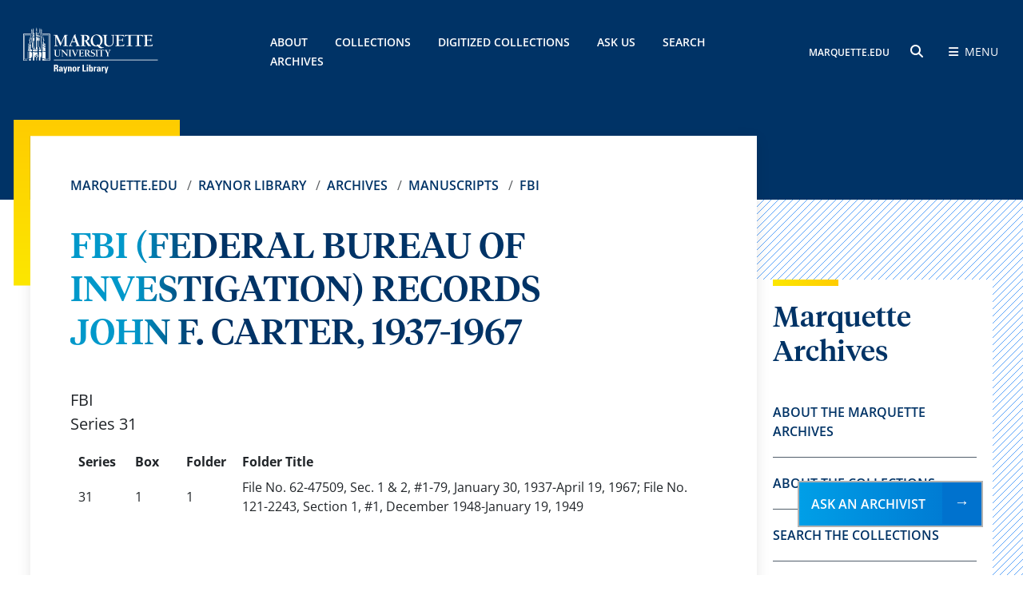

--- FILE ---
content_type: text/html; charset=UTF-8
request_url: https://www.marquette.edu/library/archives/Mss/FBI/FBI-series31.php
body_size: 5152
content:
<!DOCTYPE HTML><html lang="en"><head>
<meta charset="UTF-8" />
<meta name="viewport" content="width=device-width, initial-scale=1.0" />

<link rel="stylesheet" href="/_resources/css/library/bootstrap-5.3.3-dist/css/bootstrap.min.css">
<link rel="stylesheet" href="/_resources/css/library/fontawesome-free-6.5.2-web/css/all.css">
<link rel="stylesheet" href="/_resources/css/library/global.css">
<link rel="stylesheet" href="/_resources/css/library/global-responsive.css">
<link rel="stylesheet" href="/_resources/css/spry-collapsible-panel.css">
<link rel="stylesheet" href="/_resources/css/library/easy-responsive-tabs.css">
<link rel="stylesheet" href="/_resources/css/library/header.css">
<link rel="stylesheet" href="/_resources/css/library/footer-2024.css" type="text/css" media="screen"/>
<link rel="stylesheet" href="/_resources/css/library/fonts.css">

<link rel="stylesheet" href="/_resources/css/library/library.css" type="text/css" media="screen" /> <!-- (custom library CSS) -->
<link rel="stylesheet" href="/_resources/css/library/archives.css" type="text/css" media="screen" /> <!-- (custom archives CSS) -->

<script src="https://code.jquery.com/jquery-3.7.1.min.js" integrity="sha256-/JqT3SQfawRcv/BIHPThkBvs0OEvtFFmqPF/lYI/Cxo=" crossorigin="anonymous"></script>
<script src="/_resources/js/spry-collapsible-panel.js"></script>
<script src="/_resources/js/easy-responsive-tabs.js"></script>
<script src="/_resources/js/load-easy-responsive-tabs.js"></script><link rel="stylesheet" href="/_resources/css/_ou/oustyles.css"><title>FBI (FEDERAL BUREAU OF INVESTIGATION) RECORDS &lt;br/&gt;JOHN F. CARTER, 1937-1967 // Archives // Raynor Library // Marquette University</title><meta name="Description" content="FBI Investigation and Surveillance Records-John F. Carter, Raynor Memorial Libraries, Marquette University"></head><body><!-- OU Search Ignore Start Here -->
<noscript>  <iframe src="https://www.googletagmanager.com/ns.html?id=GTM-TRKSKJB" height="0" width="0" style="display:none;visibility:hidden">  </iframe></noscript>
<div id="container">
<header>
	<div class="main_header gradient_blue">
		<div class="container-fluid">
			<div class="row">
				<div class="col-6 col-xl-3 d-flex align-items-center">
					<a href="/library">
						<img class="header-logo" src="/_resources/images/library/raynor-library-logo.svg" alt="Raynor Library logo">
					</a>
				</div>
				<div class="col-12 col-xl-6 d-none d-xl-flex align-items-center">
					<div class="header-links">
						<a href="/library/archives/general.php">About</a>
						<a href="/library/archives/about_marquette_archives.php">Collections</a>
						<a href="https://cdm16280.contentdm.oclc.org/digital/">Digitized Collections</a>
						<a href="https://www.marquette.edu/library/archives/askarch.php">Ask Us</a>
						<a href="/library/archives/Finding.php">Search Archives</a>
					</div>
				</div>
				<div class="col-6 col-xl-3 d-flex align-items-center justify-content-end">
					<div>
						<span class="header-links-sm">
								<a href="/">MARQUETTE.EDU</a>
							</span>
						<button class="submenu-search_icon mx-3" id="openSearchButton">
							<span class="fa-solid fa-magnifying-glass"></span>
							<span class="sr-only">search</span>
						</button>
						<button class="submenu-bars" id="openMenuButton">
							<span class="fa-sharp fa-solid fa-bars me-1"></span>
							<span class="submenu-bars-text">Menu</span>
						</button>
					</div>
				</div>
			</div>
		</div>
	</div>

	<div class="header-submenu">
		<div class="container-fluid">
			<div class="row">
				<div class="col-6 d-flex align-items-center">
					<a href="/library/">
						<img class="header-logo" src="/_resources/images/library/raynor-library-logo.svg" alt="Raynor Library logo">
					</a>
				</div>
				<div class="col-6 d-flex align-items-center justify-content-end">
					<a href="#" class="submenu-bars" id="closeMenuButton">
						<span class="sr-only">close Menu</span>
						<span class="fa-sharp fa-solid fa-close ms-3"></span>
					</a>
				</div>
			</div>

			<div class="submenu-content">
				<div class="submenu-search">
					<h4 class="submenu-title">SEARCH RAYNOR</h4>
					<form action="/library/search.php" method="get">
						<label for="search-input" class="sr-only">Search:</label>
						<input type="text" id="search-input" name="q" placeholder="Search">
						<button type="submit">
							<span class="fa fa-search"></span>
							<span class="sr-only">search button</span>
						</button>
					</form>
					<p id="marqcat-link">Want to search the catalog? <a href="https://marquette.primo.exlibrisgroup.com/discovery/search?vid=01MARQUETTE_INST:MARQUETTE&lang=en">Visit MARQCAT &rarr;</a></p>
				</div>

			<div class="submenu-links">
					<div class="row">
						<div class="col-12 col-lg-4">
							<div class="hash_mark"></div>
							<a href="https://www.marquette.edu/library/archives/general.php" class="submenu-title">About</a>
							<a href="https://www.marquette.edu/library/archives/about_marquette_archives.php">About the Collections</a>
							<a href="https://www.marquette.edu/library/archives/meet-staff.php">Meet our Staff</a>
							<a href="https://www.marquette.edu/library/archives/av_services.php">Photo and A/V Requests</a>	
							<a href="https://www.marquette.edu/library/archives/using-images.php">Using Images from the Archives</a>
							<a href="https://www.marquette.edu/library/archives/visiting-archives.php">Visiting the Archives</a>	
						</div>
						
						<div class="col-12 col-lg-4">
							<div class="hash_mark"></div>
							<a href="https://www.marquette.edu/library/archives/index.php#featured-collections" class="submenu-title">Featured Collections</a>
							<a href="https://cdm16280.contentdm.oclc.org/digital/collection/p16280coll16">James W. Foley Collection</a>
							<a href="https://www.marquette.edu/library/archives/tolkien.php">J.R.R. Tolkien Collection</a>
							<a href="https://www.marquette.edu/library/archives/day.php">Dorothy Day Catholic Worker Collection</a>
							<a href="https://www.marquette.edu/library/archives/indians.php">Native America Collections</a>
						</div>

						<div class="col-12 col-lg-4">
							<div class="hash_mark"></div>
							<a href="#" class="submenu-title">Collections</a>
							<a href="https://www.marquette.edu/library/archives/manuscripts.php">Manuscripts</a>
							<a href="https://www.marquette.edu/library/archives/university-archives.php">University Archives</a>
							<a href="https://www.marquette.edu/library/archives/ir.php">Institutional Repository</a>
							<a href="https://cdm16280.contentdm.oclc.org/digital/">Digitized Collections</a>
							<a href="https://www.marquette.edu/library/archives/alpha_index.php">Collections A-Z List</a>
							<a href="https://www.marquette.edu/library/archives/rare_books/">Rare Books</a>
						</div>

						
					</div>
				</div>

				<div class="submenu-footer">
					<div class="row">
						<div class="col-12 col-lg-6">
							<div class="submenu-az">
								<p>RAYNOR A TO Z</p>
								<a href="/library/siteindex.php#a">A</a>
								<a href="/library/siteindex.php#b">B</a>
								<a href="/library/siteindex.php#c">C</a>
								<a href="/library/siteindex.php#d">D</a>
								<a href="/library/siteindex.php#e">E</a>
								<a href="/library/siteindex.php#f">F</a>
								<a href="/library/siteindex.php#g">G</a>
								<a href="/library/siteindex.php#h">H</a>
								<a href="/library/siteindex.php#i">I</a>
								<a href="/library/siteindex.php#j">J</a>
								<a href="/library/siteindex.php#k">K</a>
								<a href="/library/siteindex.php#l">L</a>
								<a href="/library/siteindex.php#m">M</a>
								<a href="/library/siteindex.php#n">N</a>
								<a href="/library/siteindex.php#o">O</a>
								<a href="/library/siteindex.php#p">P</a>
								<a href="/library/siteindex.php#q">Q</a>
								<a href="/library/siteindex.php#r">R</a>
								<a href="/library/siteindex.php#s">S</a>
								<a href="/library/siteindex.php#t">T</a>
								<a href="/library/siteindex.php#u">U</a>
								<a href="/library/siteindex.php#v">V</a>
								<a href="/library/siteindex.php#w">W</a>
								<a href="/library/siteindex.php#x">X</a>
								<a href="/library/siteindex.php#y">Y</a>
								<a href="/library/siteindex.php#z">Z</a>
							</div>
						</div>

						<div class="col-12 col-lg-6 d-lg-flex align-items-center justify-content-end">
							<div class="submenu-social">
								<a href="https://www.facebook.com/marquettelibrary">
									<span class="fa-brands fa-square-facebook"></span>
									<span class="sr-only">facebook</span>
								</a>
								<a href="https://www.instagram.com/marquetteraynor/">
									<span class="fa-brands fa-instagram"></span>
									<span class="sr-only">instagram</span>
								</a>
								<a href="https://twitter.com/MarquetteRaynor">
									<span class="fa-brands fa-square-x-twitter"></span>
									<span class="sr-only">x twitter</span>
								</a>
								<a href="https://www.youtube.com/user/askraynor/videos">
									<span class="fa-brands fa-youtube"></span>
									<span class="sr-only">youtube</span>
								</a>

							</div>
						</div>

						<a href="#" id="closeMenuHidden">
							<span class="sr-only">close submenu</span>
						</a>
					</div>
				</div>
			</div>
		</div>
	</div>
</header><!-- OU Search Ignore End Here --><main class="position-relative hash_line-right"><div class="container-fluid"><div class="row"><div class="col-12 col-lg-9 pe-lg-0"><div class="article_card article_card-decor"><div><div class="article_card-content"><nav aria-label="breadcrumb"><ol class="breadcrumb"><li class="breadcrumb-item" aria-current="page"><a href="/">Marquette.edu</a>&nbsp;</li><li class="breadcrumb-item" aria-current="page"><a href="/library/">Raynor Library</a>&nbsp;</li><li class="breadcrumb-item" aria-current="page"><a href="/library/archives/">Archives</a>&nbsp;</li><li class="breadcrumb-item" aria-current="page"><a href="/library/archives/Mss/">Manuscripts</a>&nbsp;</li><li class="breadcrumb-item" aria-current="page"><a href="/library/archives/Mss/FBI/">FBI</a>&nbsp;</li></ol></nav><h1 class="h1">FBI (FEDERAL BUREAU OF INVESTIGATION) RECORDS<br/> JOHN F. CARTER, 1937-1967</h1>
		
		
	
		
<p>FBI<br>Series 31</p>
<table style="width:100%" class="muedu">
  <tr>
<td style="width:9%"><strong>Series</strong></td>
<td style="width:8%"><strong>Box</strong></td>
<td style="width:7%">
<strong>Folder</strong> </td>
<td style="width:76%">
<strong>Folder Title</strong> </td>
  </tr>
  <tr>
<td style="width:9%">31</td>
<td style="width:8%">1</td>
<td style="width:7%">1</td>
<td style="width:76%">File No. 62-47509, Sec. 1 &amp; 2, #1-79, January 30, 1937-April 19, 1967; File No. 121-2243, Section 1, #1, December 1948-January 19, 1949</td>
  </tr>  
</table>

	</div><div class="anchor_horizontal-gold"></div></div></div></div><div class="col-12 col-lg-3 ps-lg-0"><div class="sidebar_menu"><div class="hash_mark"></div><div id="mainImage"><img src="/library/archives/images/raynor-archives.jpg" alt="Archival materials from the Raynor Memorial Libraries"></div><div class="sidebar-title">
   
   <h2>Marquette Archives</h2>
   </div>
<div class="sidebar-links"><a title="Learn more about the Marquette Archives" href="/library/archives/general.php">About the Marquette Archives</a> <a title="About the Collections in Special Collections &amp; University Archives" href="/library/archives/about_marquette_archives.php">About the Collections</a> <a title="Search the Archive Collections" href="/library/archives/Finding.php ">Search the Collections</a> <a title="Price list for photo duplication" href="/library/archives/av_services.php">Photo and AV Requests</a> <a title="News items for Special Collections &amp; University Archives" href="/library/archives/News/">Departmental News</a> <a title="Connect to the digitized collections" href="https://cdm16280.contentdm.oclc.org/digital/">Digitized Collections</a> <a href="/library/archives/ir.php">Institutional Repository</a></div><br><hr><br><p style="text-align: center;"><a class="btn-primary_blue" href="/library/archives/askarch.php">Ask an Archivist</a></p>		
	
	</div></div></div></div></main><!-- OU Search Ignore Start Here -->
	<footer class="main_footer">
   <div class="container-fluid">
      <p class="footer-info">Problem with this webpage? <a href="/library/accessibility-issue.php">Report an accessibility problem.</a> To report another problem, please contact <a href="mailto:raynorweb@marquette.edu">raynorweb@marquette.edu.</a></p>
      <div class="row">
         <div class="col-12 col-lg-4 d-lg-grid align-items-center">
            <div class="footer-logo"><a href="/"><img class="header-logo" src="/library/_assets/images/mu_logo.png" alt="Marquette University logo"></a></div>
         </div>
         <div class="col-12 col-lg-4 d-lg-grid align-items-center">
            <div class="search-container">
               <form action="https://www.marquette.edu/search/" class="footer-search-container" method="get"><label for="footer-search-input" class="sr-only">Search</label><input id="footer-search-input" class="footer-search" type="text" name="ousearchq" placeholder="Search"><input type="hidden" name="uq" value="https://www.marquette.edu/library/*"><button type="submit"><span class="fa fa-search"></span><span class="sr-only">search button</span></button></form>
            </div>
         </div>
         <div class="col-12 col-lg-4 d-lg-grid align-items-center">
            <div class="footer-social"><a href="https://www.facebook.com/marquettelibrary"><span class="fa-brands fa-square-facebook"></span><span class="sr-only">facebook</span></a><a href="https://www.instagram.com/marquetteraynor/"><span class="fa-brands fa-instagram"></span><span class="sr-only">instagram</span></a><a href="https://bsky.app/profile/marquetteraynor.bsky.social"><span class="fa-brands fa-bluesky"></span><span class="sr-only">bluesky</span></a><a href="https://www.youtube.com/user/askraynor/videos"><span class="fa-brands fa-youtube"></span><span class="sr-only">youtube</span></a><a href="https://www.tiktok.com/@marquetteraynorlibrary"><span class="fa-brands fa-tiktok"></span><span class="sr-only">tiktok</span></a></div>
         </div>
      </div>
      <div class="row">
         <div class="col-12 col-lg-4">
            <h2 class="footer-title">Raynor Library</h2>
			 <div class="footer-address"><span>1355 W. Wisconsin Ave.<br>Milwaukee, WI 53233</span><br /><br /> <strong>Circulation Services:</strong> <a href="tel:4142887555">(414) 288-7555</a><strong>Information Services:</strong> <a href="tel:4142887556">(414) 288-7556</a></div>
            <div class="mt-5"><a class="btn-primary_gold footer-btn" href="/library/research/askus.php">Ask Raynor</a></div>
         </div>
         <div class="col-12 col-lg-4">
            <div class="row">
               <div class="col-12">
                  <h2 class="footer-title">Key resources</h2>
               </div>
               <div class="col-6">
                  <div class="footer-links"><a href="/library/access-services/borrowing/">Borrowing Policies</a><a href="/library/services/logins.php">Library Accounts</a><a href="/library/hours.php">Library Hours</a><a href="/library/services/request-forms.php">Request Forms</a><a href="/library/about/subjectspec.php">Subject Specialists</a><a href="/library/about/visitor.php">Visitor Policies</a></div>
               </div>
               <div class="col-6">
                  <div class="footer-links"><a href="https://checkmarq.mu.edu/">CheckMarq</a><a href="https://d2l.mu.edu/">D2L</a><a href="/library/about/floor-plans.php">Floor Plans</a><a href="/library/access-services/ill/">Interlibrary Loan (ILL)</a><a href="/library/directory/">Library Staff Directory</a><a href="https://outlook.office.com/">Marquette Email</a></div>
               </div>
            </div>
         </div>
         <div class="col-12 col-lg-4">
            <h2 class="footer-title">Library A to Z</h2>
            <div class="footer-az"><a href="/library/siteindex.php#a">A</a><a href="/library/siteindex.php#b">B</a><a href="/library/siteindex.php#c">C</a><a href="/library/siteindex.php#d">D</a><a href="/library/siteindex.php#e">E</a><a href="/library/siteindex.php#f">F</a><a href="/library/siteindex.php#g">G</a><a href="/library/siteindex.php#h">H</a><a href="/library/siteindex.php#i">I</a><a href="/library/siteindex.php#j">J</a><a href="/library/siteindex.php#k">K</a><a href="/library/siteindex.php#l">L</a><a href="/library/siteindex.php#m">M</a><a href="/library/siteindex.php#n">N</a><a href="/library/siteindex.php#o">O</a><a href="/library/siteindex.php#p">P</a><a href="/library/siteindex.php#q">Q</a><a href="/library/siteindex.php#r">R</a><a href="/library/siteindex.php#s">S</a><a href="/library/siteindex.php#t">T</a><a href="/library/siteindex.php#u">U</a><a href="/library/siteindex.php#v">V</a><a href="/library/siteindex.php#w">W</a><a href="/library/siteindex.php#x">X</a><a href="/library/siteindex.php#y">Y</a><a href="/library/siteindex.php#z">Z</a></div>
            <div class="footer-links mt-5 pt-lg-5"><a href="/tools/privacy.php">Privacy Policy</a><a href="/tools/legal.php">Legal Disclaimer</a><a href="/tools/non-discrimination.php">Non-Discrimination Policy</a><a href="/accessible-technology/">Accessible Technology</a></div>
            <div class="footer-copyright"><span><span id="directedit">&copy; </span>&nbsp;2026 Marquette University</span></div>
         </div>
      </div>
   </div>
</footer>
<script type="text/javascript">

	var _gaq = _gaq || [];
	_gaq.push(['_setAccount', 'UA-74627-6']);
	_gaq.push(['_trackPageview']);

	(function() {
		var ga = document.createElement('script'); ga.type = 'text/javascript'; ga.async = true;
		ga.src = ('https:' == document.location.protocol ? 'https://ssl' : 'http://www') + '.google-analytics.com/ga.js';
		var s = document.getElementsByTagName('script')[0]; s.parentNode.insertBefore(ga, s);
	})();

</script>

<!-- Library Specific Analytics -->
<!-- Google Tag Manager V2 Code -->
<iframe src="//www.googletagmanager.com/ns.html?id=GTM-59W7CS" style="display:none;visibility:hidden" title="Google tag manager"></iframe>
<script>(function(w,d,s,l,i){w[l]=w[l]||[];w[l].push({'gtm.start':
													  new Date().getTime(),event:'gtm.js'});var f=d.getElementsByTagName(s)[0],
	j=d.createElement(s),dl=l!='dataLayer'?'&l='+l:'';j.async=true;j.src=
		'//www.googletagmanager.com/gtm.js?id='+i+dl;f.parentNode.insertBefore(j,f);
							})(window,document,'script','dataLayer','GTM-59W7CS');</script>
<!-- End Google Tag Manager -->

<!--<script src="/_resources/js/lock-icon.js"></script> (new scripts.js handles this)-->
<!-- GTM - Custom tracking for MU Libraries -->
<script>

	$(function(){
		$("#topTools a").click(function(){
			var addressValue = $(this).attr("href").toString();
			dataLayer.push({
				'MU_link': addressValue,
				'MU_link_location': 'Top Tools',
				'event': 'MU_link_click'
			});
		});

		$("#lowerFooter a").click(function(){
			var addressValue = $(this).attr("href").toString();
			dataLayer.push({
				'MU_link': addressValue,
				'MU_link_location': 'Lower Footer',
				'event': 'MU_link_click'
			});
		});

		$(document).on('click', '.resp-tab-item', function(){
			var TabVal = $(this).text().toString();
			dataLayer.push({
				'Lib_Tab': TabVal,
				'event': 'Lib_tab_click'
			});
		});
	});

</script>

<a class="btn-primary_blue acir-ask-us" href="/library/archives/askarch.php" role="button" aria-label="Ask Raynor">Ask an Archivist</a>

<script async src="//us.libraryh3lp.com/js/libraryh3lp.js?multi,poll"></script>
<script src="/_resources/js/direct-edit.js"></script>
<script src="/library/_assets/bootstrap-5.3.3-dist/js/bootstrap.bundle.min.js"></script>
<script src="/library/_assets/js/2024/scripts.js"></script>
<script src="/library/_assets/js/2024/header.js"></script><div id="hidden" style="display:none;"><div style="display: none"><a id="de" href="https://cms.mu.edu/11/?skin=oucampus&amp;account=Marquette&amp;site=www&amp;action=de&amp;path=/library/archives/Mss/FBI/FBI-series31.pcf">©</a></div></div><!-- OU Search Ignore End Here --></div></body></html>

--- FILE ---
content_type: text/css
request_url: https://www.marquette.edu/_resources/css/library/global.css
body_size: 7834
content:
:root {
    --primary_blue: #003366;
    --primary_gold: #FFCC00;

    --secondary_gray: #606060;
    --secondary_cobalt: #0072CE;

    --white: #FFFFFF;
    --black: #000000;
    --gray: #515E6A;
    --light_gray: #F4F8FB;
    --light_blue: #DEF2FC;

    --gradient_blue_1: linear-gradient(to right, #00CDFF, #003366);
    --gradient_blue_2: linear-gradient(to bottom, #003366, #00CDFF);
    --gradient_blue_3: linear-gradient(to right, #009FE7, #0072CE);
    --gradient_blue_4: linear-gradient(to bottom, #0072CE, #009FE7);

    --gradient_gold_1: linear-gradient(to right, #FCE701, #FFCC00);
    --gradient_gold_2: linear-gradient(to bottom, #FFCC00, #FCE701);

    --gradient_hero: linear-gradient(to right, #003366, rgba(0, 51, 102, 0));
}

.container-fluid {
    width: 96%;
    max-width: 1700px;
    margin: 0 auto;
}

/* background colors - start */
.bg-white {
    background-color: var(--white);
    color: var(--gray);
    padding: 40px 0;
}

.bg-black {
    background-color: var(--black);
    color: var(--white);
    padding: 40px 0;
}

.bg-light_blue {
    background-color: var(--light_blue);
    color: var(--gray);
    padding: 40px 0;
}

.bg-light_gray {
    background-color: var(--light_gray);
    color: var(--gray);
    padding: 40px 0;
}

.bg-primary_blue {
    background-color: var(--primary_blue);
    color: var(--white);
    padding: 40px 0;
}

.bg-primary_gold {
    background-color: var(--primary_gold);
    color: var(--primary_blue);
    padding: 40px 0;
}

.bg-secondary_gray {
    background-color: var(--secondary_gray);
    color: var(--white);
    padding: 40px 0;
}

.bg-secondary_cobalt {
    background-color: var(--secondary_cobalt);
    color: var(--white);
    padding: 40px 0;
}

.bg-gradient_blue_1 {
    background: var(--gradient_blue_1);
    /*color: var(--primary_blue);*/
	color: var(--white);
    padding: 40px 0;
}

.bg-gradient_blue_2 {
    background: var(--gradient_blue_2);
    /*color: var(--primary_blue);*/
	color: var(--white);
    padding: 40px 0;
}

.bg-gradient_blue_3 {
    background: var(--gradient_blue_3);
    color: var(--primary_blue);
    padding: 40px 0;
}

.bg-gradient_blue_4 {
    background: var(--gradient_blue_4);
    color: var(--primary_blue);
    padding: 40px 0;
}

.bg-gradient_gold_1 {
    background: var(--gradient_gold_1);
    color: var(--primary_blue);
    padding: 40px 0;
}

.bg-gradient_gold_2 {
    background: var(--gradient_gold_2);
    color: var(--primary_blue);
    padding: 40px 0;
}

.bg-gradient_hero {
    background: var(--gradient_hero);
    color: var(--white);
    padding: 40px 0;
}

.bg-gradient_blue_offset {
    background: linear-gradient(
      to bottom,
      white 0%,
      white 25%,
      var(--primary_blue) 25%,
      #00cdff 100%
    );
    padding: 40px 0;
  }
  
  .bg-primary_blue_offset {
    background: linear-gradient(
      to bottom,
      white 0%,
      white 25%,
      var(--primary_blue) 25%,
      var(--primary_blue) 100%
    );
    padding: 40px 0;
  }
  
  .bg-secondary_cobalt_offset {
    background: linear-gradient(
      to bottom,
      white 0%,
      white 25%,
      var(--secondary_cobalt) 25%,
      var(--secondary_cobalt) 100%
    );
    padding: 40px 0;
  }
  
  .bg-light_blue_offset {
    background: linear-gradient(
      to bottom,
      white 0%,
      white 25%,
      var(--light_blue) 25%,
      var(--light_blue) 100%
    );
    padding: 40px 0;
  }
  
  .bg-gradient_gold_offset {
    background: linear-gradient(
      to bottom,
      white 0%,
      white 25%,
      #fce701 25%,
      #ffcc00 100%
    );
    padding: 40px 0;
  }
  
  .bg-gold_offset_70 {
    background: linear-gradient(
      to bottom,
      white 0%,
      white 70%,
      #fce701 70%,
      #ffcc00 100%
    );
  
    padding: 40px 0;
  }
  
  .bg-light_blue_offset_70 {
    background: linear-gradient(
      to bottom,
      white 0%,
      white 70%,
      var(--light_blue) 70%,
      var(--light_blue) 100%
    );
    padding: 40px 0;
  }
  
  .bg-primary_blue_offset_70 {
    background: linear-gradient(
      to bottom,
      white 0%,
      white 70%,
      var(--primary_blue) 70%,
      var(--primary_blue) 100%
    );
    padding: 40px 0;
  }
  
  .bg-gradient_blue_offset_70 {
    background: linear-gradient(
      to bottom,
      white 0%,
      white 70%,
      #003366 70%,
      #00cdff 100%
    );
    padding: 40px 0;
  }
  
  .bg-secondary_cobalt_offset_70 {
    background: linear-gradient(
      to bottom,
      white 0%,
      white 70%,
      var(--secondary_cobalt) 70%,
      var(--secondary_cobalt) 100%
    );
    padding: 40px 0;
  }
  
  /* background colors - end */

/* Link text for different backgrounds */
.bg-gradient_blue_2 a,
.bg-gradient_blue_1 a,
.bg-primary_blue a,
.bg-secondary_cobalt a{
	/* font-weight:bold; */
	color: var(--white);
}

/* background colors - end */

/* background colors alternate heading colors - start */
.bg-gradient_blue_2 h2, 
.bg-gradient_blue_2 h3 
{color: var(--white);}

.bg-gradient_blue_2 .stats-heading,
h2.stats-heading, h3.stats-sub_heading,
.bg-gradient_blue_2 .card_split-text,
.bg-gradient_blue_2 .callout_card-title{
	color: var(--primary_blue)!important;
}
/* background colors alternate heading colors - end */

/* text colors - start */
.text-white {
    color: var(--white);
}

.text-black {
    color: var(--black);
}

.text-primary_blue {
    color: var(--primary_blue);
}

.text-primary_gold {
    color: var(--primary_gold);
}

.text-secondary_gray {
    color: var(--secondary_gray);
}

.text-secondary_cobalt {
    color: var(--secondary_cobalt);
}

.text-gradient_blue_1 {
    background: linear-gradient(to right, #0098ca 10%, #003366 20%, #003366 100%);
    background-clip: text;
    -webkit-background-clip: text;
    -webkit-text-fill-color: transparent;
}

.text-gradient_blue_2 {
    color: var(--gradient_blue_2);
}

.text-gradient_blue_3 {
    color: var(--gradient_blue_3);
}

.text-gradient_blue_4 {
    color: var(--gradient_blue_4);
}

.text-gradient_gold_1 {
    color: var(--gradient_gold_1);
}

.text-gradient_gold_2 {
    color: var(--gradient_gold_2);
}

.text-gradient_hero {
    color: var(--gradient_hero);
}

/* text colors - end */

/* buttons - start */
.btn-primary_blue {
    position: relative;
    display: inline-block;
    background: var(--gradient_blue_3);
    color: var(--white) !important;
    padding: 15px 70px 15px 15px;
    text-transform: uppercase;
    text-decoration: none !important;
}

.btn-primary_blue:not(.dropdown-toggle)::after {
    position: absolute;
    background-color: var(--secondary_cobalt);
    content: '\2192';
    font-size: 1.2rem;
    padding: 10px 15px 14px 15px;
    right: 0;
    top: 0;
/*	height:100%; */
}

.btn-primary_blue:hover,
.btn-primary_blue:focus,
.btn-primary_blue:visited {
    background: var(--secondary_cobalt);
}

.btn-primary_gold {
    position: relative;
    display: inline-block;
    background: var(--gradient_gold_1);
    color: var(--primary_blue)!important;
    padding: 15px 70px 15px 15px;
    text-transform: uppercase;
    text-decoration: none !important;
}

.btn-primary_gold:not(.dropdown-toggle)::after {
    position: absolute;
    background-color: var(--primary_gold);
    content: '\2192';
    font-size: 1.2rem;
    padding: 10px 15px 14px 15px;
    right: 0;
    top: 0;
/*	height:100%; */
}

.btn-primary_gold:hover,
.btn-primary_gold:focus,
.btn-primary_gold:visited {
    background: var(--primary_gold);
}

.btn-secondary_blue {
    position: relative;
    display: inline-block;
    background: var(--gradient_blue_3);
    color: var(--white)!important;
    padding: 13px 60px 13px 13px;
    text-transform: uppercase;
    text-decoration: none !important;
    border-radius: 5px;
/*    margin-bottom:15px;*/
}

.btn-secondary_blue:not(.dropdown-toggle)::after {
    position: absolute;
    content: '\2192';
    font-size: 1.2rem;
    padding: 10px 15px 14px 15px;
    right: 0;
    top: 0;
}

.btn-secondary_blue:hover,
.btn-secondary_blue:focus,
.btn-secondary_blue:visited {
    background: var(--secondary_cobalt);
}

.btn-secondary_gold {
    position: relative;
    display: inline-block;
    background: var(--gradient_gold_1);
    color: var(--primary_blue)!important;
    padding: 13px 60px 13px 13px;
    text-transform: uppercase;
    text-decoration: none !important;
    border-radius: 5px;
}

.btn-secondary_gold:not(.dropdown-toggle)::after {
    position: absolute;
    content: '\2192';
    font-size: 1.2rem;
    padding: 10px 15px 14px 15px;
    right: 0;
    top: 0;
}

.btn-secondary_gold:hover,
.btn-secondary_gold:focus,
.btn-secondary_gold:visited {
    background: var(--primary_gold);
}

.btn-outline {
  position: relative;
  display: inline-block;
  background: transparent;
  color: var(--secondary_cobalt);
  padding: 13px 60px 13px 13px;
  text-transform: uppercase;
  text-decoration: none !important;
  border: 2px solid var(--secondary_cobalt);
  font-family: "Open Sans";
  font-style: normal;
  font-weight: 600;
  border-radius: 5px;
}

.btn-outline::after {
  position: absolute;
  content: "\2192";
  font-size: 1.2rem;
  padding: 10px 15px 14px 15px;
  right: 0;
  top: 0;
}

.btn-outline:hover,
.btn-outline:focus,
.btn-outline:visited {
  border-color: var(--primary_blue);
  color: var(--primary_blue);
}

button.dropdown-toggle {
    display: inline-block;
    border: none;
  }
  .btn-primary_blue.dropdown-toggle::after,
  .btn-primary_gold.dropdown-toggle::after,
  .btn-secondary_gold.dropdown-toggle::after,
  .btn-secondary_blue.dropdown-toggle::after {
    font-size: 1.3rem;
    margin: 23px 15px 14px 15px;
    position: absolute;
    right: 0;
    top: 0;
  }
  
  .btn-primary_blue.dropdown-toggle[aria-expanded="true"]::after,
  .btn-primary_gold.dropdown-toggle[aria-expanded="true"]::after,
  .btn-secondary_gold.dropdown-toggle[aria-expanded="true"]::after,
  .btn-secondary_blue.dropdown-toggle[aria-expanded="true"]::after {
    transform: rotate(180deg);
  }

/* buttons - end */



/* marks - start */
.hash_mark {
    display: block;
    background: var(--gradient_gold_1);
    width: 82px;
    height: 8px;
    margin-bottom: 20px;
}

.hash_mark-lg {
    display: block;
    background: var(--gradient_gold_1);
    width: 126px;
    height: 14px;
    margin-bottom: 30px;
}

.anchor_vertical-blue {
    display: block;
    background: var(--gradient_blue_4);
    width: 1.5rem;
    height: 100%;
}

.anchor_horizontal-blue {
    display: block;
    background: var(--gradient_blue_3);
    width: 100%;
    height: 1.5rem;
}

.anchor_vertical-gold {
    display: block;
    background: var(--gradient_gold_2);
    width: 1.5rem;
    height: 100%;
}

.anchor_horizontal-gold {
    display: block;
    background: var(--gradient_gold_1);
    width: 100%;
    height: 1.5rem;
}

/* marks - end */

/* headings - start */
.d1,
.d1_emphasis,
h1,
.h1,
h2,
.h2,
h3,
.h3,
h4,
.h4,
h5,
.h5 {
    line-height: normal;
    margin: 0;
    padding: 0;
}

.d1 {
    color: var(--white);
    font-size: 4rem;
    text-shadow: 0 0 10px rgba(0, 0, 0, 0.7);
}

.d1_emphasis {
    color: var(--primary_gold);
    font-size: 4rem;
    font-style: italic;
}

.d2 {
    color: var(--white);
    font-size: 2.8rem;
    text-shadow: 0 0 10px rgba(0, 0, 0, 0.7);
  }
  
  .d2_emphasis {
    color: var(--primary_gold);
    font-size: 2.8rem;
    font-style: italic;
  }
  
  span.emphasis {
    color: var(--primary_gold) !important;
    font-style: italic;
  }
  
  .bg-gradient_gold_1 span.emphasis,
  .bg-gradient_gold_2 span.emphasis,
.bg-light_blue .section-intro h2 > span.emphasis
  .bg-primary_blue_offset_70 span.emphasis {
    color: var(--secondary_cobalt) !important;
    font-style: italic;
  }

h1 {
    color: var(--primary_blue);
    font-size: 2.8rem;
}

.h1 {
  /*  color: black !important;*/
    background: linear-gradient(to right, #0098ca 10%, #003366 20%, #003366 100%);
    background-clip: text;
    -webkit-background-clip: text;
    -webkit-text-fill-color: transparent;
    font-size: 2.8rem;
}

h2,
.h2 {
    color: var(--primary_blue);
    font-size: 2.25rem;
}

h3,
.h3 {
    color: var(--primary_blue);
    font-size: 2rem;
	padding: 1rem 0 .5rem;
}

h3.hero_banner-subtitle {
    font-family: "Open Sans";
    font-style: normal;
    font-weight: 400;
    font-size: 1.375rem;
  }

h4,
.h4 {
    color: var(--primary_blue);
    font-size: 1.625rem;
}

h5,
.h5 {
    color: var(--primary_blue);
    font-size: 1.5rem;
}

.stats {
    color: var(--primary_blue);
    font-size: 2.375rem;
}

/* headings - end */



/* paragraph - start */
p {
    font-size: 1.25rem;
    line-height: 1.9rem;
}

.paragraph {
    font-size: 1.25rem;
    color: var(--gray);
    line-height: 1.9rem;
}

.publication {
    font-size: 1.25rem;
    font-style: italic;
    color: var(--gray);
}

.character_link {
    display: inline;
    color: var(--secondary_cobalt);
    font-size: 1.25rem;
    text-decoration: none;
    transition: 0.2s;
}

.character_link:hover,
.character_link:focus {
    color: var(--primary_blue);
    text-decoration: underline;
}

.paragraph_large {
    font-size: 1.5rem;
    color: var(--gray);
}

em {
	font-style: italic;
}

/* paragraph - end */



/* framing - start */
.framing_element {
    position: relative;
    width: 100%;
    height: 100%;
}

.framing_element::before {
    content: "";
    width: 13rem;
    height: 13rem;
    margin-right: 0px;
    background-color: var(--primary_gold);
    display: block;
    position: absolute;
    top: -20.5px;
    left: -20.5px;
    clip-path: polygon(0% 0%, 100% 0, 100% 10%, 10% 10%, 10% 100%, 0% 100%);
}

.framing_element-gold::before {
    background: var(--gradient_gold_2);
}

.framing_element-blue::before {
    background: var(--gradient_blue_4);
}

/* framing - end */


/* hash lines - start */
.hash_line-narrow {
    position: relative;
    display: block;
    background-image: repeating-linear-gradient(-45deg, currentColor 0, currentColor 1.35px, transparent 0, transparent 50%);
    background-size: 9px 9px;
    color: #2c73c7;
    right: 0;
    top: 0vw;
    z-index: 0;
    height: 1.1rem;
    width: 100%;
}

.hash_line-wide {
    position: relative;
    display: block;
    background-image: repeating-linear-gradient(-45deg, currentColor 0, currentColor 1.35px, transparent 0, transparent 50%);
    background-size: 9px 9px;
    color: #2c73c7;
    right: 0;
    top: 0;
    z-index: 0;
    height: 100%;
    min-height: 150px;
    max-height: 450px;
    width: 25%;
}

.hash_line-right::after {
    content: '';
    position: absolute;
    display: block;
    background-image: repeating-linear-gradient(-45deg, currentColor 0, currentColor 1.35px, transparent 0, transparent 50%);
    background-size: 9px 9px;
    color: #2c73c7;
    right: 0;
    top: 0;
    z-index: -1;
    height: 650px;
    width: 40%;
}

/* hash lines - end */



/* hero banner - start */
.hero_banner {
    position: relative;
    background-size: cover;
    background-position: center;
    padding: 180px 0;
	min-height: 40vw;
    overflow-y: visible;
	margin-top: -120px; /*added from oustyles.css*/
}

.hero_banner.hero-bg-top {
  background-position: top;
}

.hero_banner.hero-bg-bottom {
  background-position: bottom;
}

.hero_banner>.container-fluid {
    width: 76%;
}

.hero_banner::before {
    content: '';
    position: absolute;
    background: linear-gradient(to right, #003366C3, #ffffff00);
    width: 100%;
    height: 100%;
    top: 0;
    left: 0;
    z-index: 0;
}

.hero_banner-content {
    position: relative;
    z-index: 1;
    max-width: 700px;
    padding-right: 30px;
    overflow-y: visible;
}

.hero_banner-title {
    margin-bottom: 30px;
}

.hero_banner-subtitle {
    color: var(--white);
    font-size: 1.5rem;
}

.hero_banner-btns {
    margin-top: 50px;
}

.dropdown.btn-dropdown {
    display: inline-block;
  }
  
.btn-dropdown .dropdown-toggle::after {
transition: transform 0.3s ease;
transform: rotate(0) !important;
}

.btn-dropdown .dropdown-toggle.show::after {
transition: transform 0.3s ease;
transform: rotate(180deg) !important;
}

.hero_banner-btns a,
.hero_banner-btns button {
margin-bottom: 16px;
}

.hero_banner-btns a:first-of-type {
    margin-right: 30px;
}
  
  .dropdown-menu.btn-dropdown-menu a {
    text-transform: uppercase;
    display: block;
    padding: 8px 12px;
    color: var(--primary_blue);
    text-decoration: none;
    background-color: var(--white);
    border-bottom: 2px solid var(--secondary_cobalt);
    border-radius: 0;
    margin: 0;
    text-wrap: wrap;
    font-size: 14px;
  }
  
  .dropdown-menu.btn-dropdown-menu a:hover,
  .dropdown-menu.btn-dropdown-menu a.focus,
  .dropdown-menu.btn-dropdown-menu a.visited {
    background-color: var(--light_gray);
  }
  
  .dropdown-menu.btn-dropdown-menu .show {
    position: absolute;
    display: block;
    top: 0 !important;
    left: 0 !important;
    transform: translate(0, 54px) !important;
    z-index: 3;
    border-radius: 0;
    width: calc(100% - 30px);
    background-clip: unset;
    height: auto;
    height: -moz-fit-content; /* For older versions of Firefox */
    height: -webkit-fit-content; /* For older versions of Chrome/Safari */
    height: fit-content;
  }
  
  .dropdown-menu.btn-dropdown-menuLnot {
    width: calc(100% - 30px);
    margin-top: -3px !important;
  }
  
  .dropdown-menu .dropdown-item {
    margin-right: 0 !important;
  }
  
  .hero_banner-btns a:not(:last-child),
  .hero_banner-btns button:not(:last-child) {
    margin-right: 30px;
  }
  
  .dropdown-menu.btn-dropdown-menu {
    margin-top: -17px !important;
  	z-index: 2;
    width: calc(100% - 30px);
	padding: 0;
  }
  
  .dropdown-menu {
    opacity: 0;
    transform: translateY(-10px);
    transition: opacity 0.4s ease, transform 0.4s ease-out;
    display: block;
    visibility: hidden;
  }
  
  .dropdown-menu.show {
    z-index: -1;
    opacity: 1;
    transform: translateY(0);
    visibility: visible;
  }
  
  /* hero banner video */
  .hero_banner-video,
  .hero_banner-video video {
    width: 100%;
    height: 800px;
    object-fit: cover;
    padding: 0;
  }
  
  .hero_banner-video .hero_banner-content {
    position: absolute;
    bottom: 100px;
    left: 12%;
  }
  
  .hero_banner-video .play-pause {
    position: absolute;
    z-index: 1;
    display: grid;
    align-items: center;
    justify-content: center;
    background-color: transparent;
    color: var(--white);
    width: 40px;
    height: 40px;
    bottom: 40px;
    right: 40px;
    font-size: 16px;
    line-height: 0;
    border: 1px solid var(--white);
    transition: 0.2s;
  }
  
  .hero_banner-video .play-pause:hover,
  .hero_banner-video .play-pause:focus {
    background-color: var(--primary_blue);
  }

/* hero banner - end */



/* internal banner - start */
.internal_banner {
    position: relative;
    width: 100%;
    height: 600px;
    background-size: cover;
    background-position: center;
    overflow: hidden;
    margin-top: -120px;
	z-index:-1;
}

/* internal banner - video */
.internal_banner-video .play-pause {
    position: absolute;
    z-index: 1;
    display: grid;
    align-items: center;
    justify-content: center;
    background-color: transparent;
    color: var(--white);
    width: 40px;
    height: 40px;
    bottom: 20px;
    right: 14px;
    font-size: 16px;
    line-height: 0;
    border: 1px solid var(--white);
    transition: 0.2s;
  }
  
  .internal_banner-video .play-pause:hover,
  .internal_banner-video .play-pause:focus {
    background-color: var(--primary_blue);
  }

/* internal banner - end */



/* card full img - start */
.card-full-img {
    background-color: var(--white);
    box-shadow: 0px 0px 5px 3px rgba(0, 0, 0, 0.1);
    margin: 40px 0;
    display: flex;
    height: calc(100% - 80px);
    flex-direction: column;
}

.card-full-img img {
    width: 100%;
    height: 18rem;
    object-fit: cover;
    overflow: hidden;
}

.card-full-img .card-content {
    display: flex;
    flex-direction: column;
    height: auto;
    min-height: 270px;
    padding: 33px 30px;
    flex-grow: 1 !important;
}

.card-full-img .card-title {
    color: var(--primary_blue);
    margin-bottom: 20px;
}

.card-full-img .card-text {
    color: var(--gray);
    line-height: 1.3;
}

.card-full-img .card-btn {
    width: fit-content;
    margin-top: auto;
}

/* card full img - end */



/* article card - start */
.article_card {
    position: relative;
    background-color: var(--white);
    box-shadow: 0px 4px 16px 0px rgba(0, 0, 0, 0.1);
    margin-top: -80px;
    margin-bottom: 150px;
}


.article_card a {
    color: var(--secondary_cobalt);
    text-decoration: underline;
  }
  

.article_card-decor::before {
    content: "";
    width: 13rem;
    height: 13rem;
    background: var(--gradient_gold_2);
    display: block;
    position: absolute;
    top: -20.5px;
    left: -20.5px;
    clip-path: polygon(0% 0%, 100% 0, 100% 10%, 10% 10%, 10% 100%, 0% 100%);
}

.article_card-img {
    width: 100%;
    height: 600px;
    object-fit: cover;
}

.article_card-content {
    padding: 50px;
}

.article_card-content h1 {
    margin: 40px 0;
}

.article_card-content h2 {
    margin: 40px 0 10px 0;
}


/* article card - start */



/* card 2 col - start */
.card_2col {
    position: relative;
    width: 100%;
    max-width: 1320px;
    background-color: var(--white);
    box-shadow: 0px 4px 16px 0px rgba(0, 0, 0, 0.1);
    padding: 6rem 8rem; 
    margin-top: 60px;
}

.card_2col-decor::before {
    content: "";
    width: 13rem;
    height: 13rem;
    display: block;
    position: absolute;
    top: -20.5px;
    left: -20.5px;
    clip-path: polygon(0% 0%, 100% 0, 100% 10%, 10% 10%, 10% 100%, 0% 100%);
}

.card_2col-decor::after {
    content: "";
    width: 2rem;
    height: 100%;
    position: absolute;
    display: block;
    background-image: repeating-linear-gradient(-45deg, currentColor 0, currentColor 1.35px, transparent 0, transparent 50%);
    background-size: 9px 9px;
    color: #2c73c7;
    left: 0;
    top: 0;
}

.card_2col-decor_blue::before {
    background: var(--gradient_blue_4);
}

.card_2col-decor_gold::before {
    background: var(--gradient_gold_1);
}

.card_2col img {
    width: 100%;
    height: auto;
    object-fit: contain;
    overflow: hidden;
    display: flex;
    align-self: center;
}

.card_2col .card_2col-title {
    padding-bottom: 30px;
}

.card_2col-btns {
    margin-top:0; /* added by d. burtin 8/8/24*/ 
    display:flex; 
    flex-direction:column;  
    justify-content: space-between;
}

/* added by d. burtin 8/8/24*/ 
.card_2col-btns a {
    width: 90%;
    margin: 10px 0px;
} 

.card_2col-btns a:first-of-type {
    margin-right: 38px;
}

/* card 2 col - end */

/* card split - start */
.card_split {
    position: relative;
    width: 100%;
    background-color: transparent;
    margin-top: 60px;
    margin-bottom: 120px;
  }
  
  .card_split .split-content {
    background-color: var(--white);
    position: relative;
    padding: 4.2rem 6.2rem;
    box-shadow: 0px 4px 16px 0px rgba(0, 0, 0, 0.1);
    height: auto;
    display: flex;
    flex-direction: column;
    justify-content: center;
    align-items: flex-start;
    line-height: 1.5;
  }
  
  .card_split.card_split-right .split-content {
    transform: translate(-2rem, 2rem);
  }
  
  .card_split .split-content h2.h1 {
    background-clip: unset;
    -webkit-background-clip: unset;
    -webkit-text-fill-color: unset;
    background: unset;
    color: var(--primary_blue) !important;
    font-size: 4.5rem;
  }

.card_split .split-content span.h1 {
  background-clip: unset;
  -webkit-background-clip: unset;
  -webkit-text-fill-color: unset;
  background: unset;
  color: var(--primary_blue) !important;
  font-size: 4.5rem;
}
  
  .card_split .split-content .card_split-gray {
    color: var(--gray);
    font-size: 1.25rem;
    line-height: 1.5;
    margin-top: 1.5rem;
  }
  
  .card_split .split-image {
    padding-right: 0;
    padding-left: 0;
    position: relative;
    display: flex;
    align-self: center;
    justify-content: center;
    align-items: center;
    background-color: var(--white);
    transform: translate(-2rem, 2rem);
  }
  .card_split.card_split-right .split-image {
    transform: translate(0);
  }
  
  .card_split .split-image .split-image-wrapper {
    width: 100%;
    height: 100%;
    aspect-ratio: 6 / 4;
    overflow: hidden;
    background-size: cover;
    background-position: center top;
    background-repeat: no-repeat;
  }
  
  .card_split .split-image .split-image-wrapper img {
    min-width: 100%;
  }
  
  .card_split .split-image::before {
    content: "";
    width: 13rem;
    height: 13rem;
    margin-right: 0px;
    background-color: var(--primary_gold);
    display: block;
    position: absolute;
    top: -20.5px;
    right: -20.5px;
    clip-path: polygon(0% 0%, 100% 0, 100% 100%, 90% 100%, 90% 10%, 0% 10%);
  }
  
  .bg-gradient_gold_2 .card_split .split-image::before,
  .bg-gradient_gold_offset .card_split .split-image::before {
    background: var(--gradient_blue_3);
  }
  
  .card_split.card_split-right .split-image::before {
    display: block;
    position: absolute;
    top: auto;
    bottom: -20.5px;
    left: -20.5px;
    clip-path: polygon(0% 0%, 10% 0, 10% 90%, 100% 90%, 100% 100%, 0% 100%);
  }
  
  .card_split .split-content::after {
    content: "";
    width: 80%;
    height: 2rem;
    position: absolute;
    display: block;
    background-image: repeating-linear-gradient(
      -45deg,
      currentColor 0,
      currentColor 1.35px,
      transparent 0,
      transparent 50%
    );
    background-size: 9px 9px;
    color: #2c73c7;
    left: 0;
    bottom: 0;
  }
  
  .card_split.card_split-right .split-content::after {
    right: 0;
    left: auto;
  }
  
  .card_2col img {
    width: 100%;
    height: auto;
    object-fit: contain;
    overflow: hidden;
    display: flex;
    align-self: center;
  }
  
  /* card split - end */

/* stats cards - start */
.stats_card-decor::before {
    content: "";
    width: 13rem;
    height: 13rem;
    display: block;
    position: absolute;
    top: -20.5px;
    left: -20.5px;
    clip-path: polygon(0% 0%, 100% 0, 100% 10%, 10% 10%, 10% 100%, 0% 100%);
}

.stats_card-decor::after {
    content: "";
    width: 2rem;
    height: 100%;
    position: absolute;
    display: block;
    background-image: repeating-linear-gradient(-45deg, currentColor 0, currentColor 1.35px, transparent 0, transparent 50%);
    background-size: 9px 9px;
    color: #2c73c7;
    left: 0;
    top: 0;
}

.stats_card-decor_blue::before {
    background: var(--gradient_blue_4);
}

.stats_card-decor_gold::before {
    background: var(--gradient_gold_1);
}

.stats_card {
    position: relative;
    background-color: var(--white);
    box-shadow: 0px 4px 16px 0px rgba(0, 0, 0, 0.1);
    margin-top: 60px;
}

.stats_card .stats-anchor {
    position: relative;
    z-index: 1;
}

.stats_card-box {
    padding: 6.2rem;
}

.stats_card > .stats_card-box p.paragraph {
	font-style: italic;
}

.stats-title {
    padding-bottom: 30px;
}

.stats-title h2.h1 {
    font-size: 2.375rem;
}

.stats-title h3 {
  font-size: 2rem;
}

.stats-title h2 {
    font-size: 3rem;
}

.stats-heading {
    font-size: 2.375rem;
    padding: 16px 0;
    margin: 30px 0;
    border-bottom: 1px solid var(--primary_blue);
}

.stats-sub_heading {
    font-size: 1.5rem;
    margin: 30px 0;
}

.stats-footnote {
    padding: 20px;
  }
  
  .stats-footnote,
  .stats-footnote p {
    color: var(--gray);
    text-align: right;
    font-family: "Tiempos Headline";
    font-size: 26px;
    font-style: italic;
    font-weight: 500;
  }
  
  .stats-footnote a,
  .stats-footnote p > a {
    color: var(--secondary_cobalt);
    font-family: "Tiempos Headline";
    font-size: 26px;
    font-style: italic;
    font-weight: 500;
    text-decoration: underline;
  }
  
  .stats-footnote a:hover,
  .stats-footnote p > a:hover {
    text-decoration: underline;
  }
  
  .section-intro {
    text-align: left;
    padding-top: 2rem;
  }
  
  .section-intro h2 {
    font-size: 2.8rem;
  }
  
  .section-intro h1,
  .section-intro h2,
  .section-intro h3 {
    margin-top: 1rem;
    margin-bottom: 1.5rem;
  }
  
  .section-intro.intro-center {
    text-align: center;
  }
  
  .section-intro.intro-right {
    text-align: right;
  }
  
  .section-intro.intro-center .hash_mark {
    margin-right: auto;
    margin-left: auto;
  }
  
  .section-intro.intro-right .hash_mark {
    margin-left: auto;
  }
  
  .section-intro-wrap {
    padding-top: 6rem;
  }
  
  .section-intro + .stats_card {
    margin-top: 2rem;
  }
  
  .bg-primary_gold .section-intro .hash_mark,
  .bg-gradient_gold_2 .section-intro .hash_mark {
    background: var(--gradient_blue_3);
  }
  
  .bg-primary_blue .section-intro .hash_mark,
  .bg-gradient_blue_2 .section-intro .hash_mark {
    /* background: var(--white); */
  }
  
  .bg-primary_blue .section-intro,
  .bg-gradient_blue_2 .section-intro {
    color: white;
  }
  
  .bg-primary_blue .section-intro h2,
  .bg-primary_blue .section-intro h3,
  .bg-gradient_blue_2 .section-intro h3,
  .bg-gradient_blue_2 .section-intro h2,
  .bg-gradient_blue_1 .section-intro h2,
  .bg-gradient_blue_1 .section-intro h3 {
    color: var(--white);
    background: transparent;
    background-clip: none;
    -webkit-background-clip: none;
    -webkit-text-fill-color: unset;
  }
  
  .bg-primary_blue .stats-footnote,
  .bg-primary_blue .stats-footnote p,
  .bg-gradient_blue_2 .stats-footnote,
  .bg-gradient_blue_2 .stats-footnote p {
    color: var(--white);
  }
  
  .bg-primary_blue .stats-footnote a,
  .bg-primary_blue .stats-footnote p > a,
  .bg-gradient_blue_2 .stats-footnote a,
  .bg-gradient_blue_2 .stats-footnote p > a {
    color: var(--white);
    text-decoration: underline;
  }
  
  div.bg-image-overlay {
    background-color: none;
    background-size: cover;
    background-position: center;
    background-repeat: no-repeat;
    color: white;
    position: relative;
  }
  
  div.bg-image-overlay:after {
    content: "";
    position: absolute;
    top: 0;
    left: 0;
    width: 100%;
    height: 100%;
    background: linear-gradient(
      270deg,
      rgba(0, 114, 206, 0.85) 0%,
      rgba(0, 58, 104, 0.85) 100%
    );
  
    pointer-events: none;
    z-index: 1;
  }
  
  div.bg-image-overlay > * {
    position: relative;
    z-index: 2; /* Ensure the content is above the overlay */
  }

/* stats cards - end */



/* callout cards - start */
.callout_card {
    position: relative;
    background-color: var(--white);
    box-shadow: 0px 4px 16px 0px rgba(0, 0, 0, 0.1);
    padding: 40px 30px;
    margin-top: 60px;
    height: calc(100% - 60px);
    min-height: 400px;
}

.callout_card::before {
    content: '';
    position: absolute;
    display: block;
    background: var(--gradient_gold_2);
    width: 1.5rem;
    height: 100%;
    top: 0;
}

.callout_card::after {
    content: '';
    position: absolute;
    display: block;
    background-image: repeating-linear-gradient(-45deg, currentColor 0, currentColor 1.35px, transparent 0, transparent 50%);
    background-size: 9px 9px;
    color: #2c73c7;
    width: 18%;
    height: 100%;
    top: 0;
    z-index: 0;
}


.callout_card.callout_card-left::before {
    left: 0;
}

.callout_card.callout_card-left::after {
    left: 1.5rem;
}

.callout_card.callout_card-right::before {
    right: 0;
}

.callout_card.callout_card-right::after {
    right: 1.5rem;
}

.bg_white .callout_card::before,
.bg-primary_gold .callout_card::before,
.bg-gradient_gold_1 .callout_card::before,
.bg-gradient_gold_2 .callout_card::before {
    background: var(--gradient_blue_4);
}


.callout_card img {
    position: relative;
    display: block;
    width: 100%;
    max-width: 250px;
    margin: 0 auto;
    border-radius: 50%;
    z-index: 1;
}

.callout_card-content {
    display: flex;
    align-items: center;
}

.callout_card-title {
    padding-bottom: 24px;
}

.callout_card-btn {
    margin-top: 34px;
}

.callout_card .callout-img-wrap {
    position: relative;
    aspect-ratio: 1 / 1;
    max-width: 250px;
    max-height: 250px;
    margin: 0 auto;
    border-radius: 50%;
    z-index: 1;
    overflow: hidden;
  }
  
  .callout_card .callout-img-wrap img {
    position: absolute;
    top: 50%;
    left: 50%;
    width: 100%;
    height: 100%;
    object-fit: cover;
    transform: translate(-50%, -50%);
    border-radius: 0;
    max-width: unset;
  }
  

/* callout cards - end */


/* breadcrumb - start */
.breadcrumb-item a {
    color: var(--primary_blue);
    text-decoration: none;
    text-transform: uppercase;
}

.breadcrumb-item.active {
    color: var(--primary_blue);
    text-decoration: underline;
    text-transform: uppercase;
}

.breadcrumb-item +.breadcrumb-item::before {
    font-weight: normal;
}

/* breadcrumb - end */



/* sibar menu - start */
.sidebar_menu {
    background-color: var(--white);
    padding: 0 20px 20px 20px;
    margin: 100px 0;
}

.sidebar-title {
    margin: 20px 0;
}

.sidebar-links a {
    display: flex;
    align-items: center;
    padding: 20px 0;
    color: var(--primary_blue);
    text-transform: uppercase;
    text-decoration: none;
    border-bottom: 1px solid var(--gray);
}

.sidebar-links a:hover,
.sidebar-links a:focus {
    color: var(--secondary_cobalt);
}

.sidebar-links a:last-of-type {
    border-bottom: none;
}

.sidebar-links a.icon-external::before {
	content: url(/library/_assets/images/icons/icon-external.svg);
    display: inline-block;
    font-size: 16px;
    margin: 5px 10px 0 0;
}

/* sibar menu - end */

/* Vertical Tabbed Panels - start */
.vertical-tabbed-panels {
    border: 1px solid #cccccc50;
    box-shadow: 1px 5px 10px 1px #bababa;
    background-color: var(--white);
  }
  .vertical-tabbed-panels ul.nav {
    background-color: var(--primary_blue);
    min-width: 25%;
    align-self: stretch;
    max-width: 25%;
  }
  .vertical-tabbed-panels ul.nav li {
    color: var(--white);
    border-bottom: 1px solid var(--white);
  }
  .vertical-tabbed-panels ul.nav li:first-child {
    border-top: none;
  }
  .vertical-tabbed-panels ul.nav a,
  .vertical-tabbed-panels ul.nav button {
    color: var(--white);
    display: block;
    padding: 15px 12px;
    width: 100%;
  }
  .vertical-tabbed-panels ul.nav a:hover,
  .vertical-tabbed-panels ul.nav a.active,
  .vertical-tabbed-panels ul.nav button:hover,
  .vertical-tabbed-panels ul.nav button.active {
    background-color: var(--primary_gold);
    color: var(--primary_blue);
  }
  .vertical-tabbed-panels .tab-content {
    padding: 20px 30px;
  }
  .vertical-tabbed-panels {
    border: 1px solid #cccccc50;
    box-shadow: 1px 5px 10px 1px #bababa;
    background-color: var(--bs-body-bg);
  }
  .vertical-tabbed-panels ul.nav {
    width: 100%;
    display: bock;
    flex-wrap: none;
  }
  .tab-pane ul,
  .container-fluid ul,
  .tab-pane li,
  .tab-pane table {
    font-size: 1.25rem;
  }

/* Table design */
table {
    width: 100%;
  }
  table tr {
    border-bottom: 1px solid #fc0;
  }
  table td {
    padding: 15px;
  }

  @media only screen and (max-width: 768px) /*@include media-breakpoint-down(md) */ {
    .vertical-tabbed-panels ul.nav {
      max-width: 100%;
    }
}
/* Vertical Tabbed Panels - end */

/* image collage - start */
.image_collage img {
	display: block;
    margin: 0 auto;
    width: 100%;
    max-width: 600px;
    object-fit: contain;
}

/* DB inserted 7/9 - start */
.horizontal_image_collage img {
	margin: 0 auto;
    width: 100%;
    max-width: 14000px;
    object-fit: contain;
}

.offset {
    margin-top:150px;
}
.offset .container {
    margin-top:-10%;
}
/* DB inserted 7/9 - end */

/* image collage - end */
/* DS Needs to change */
h1 em,
h2 em,
.h1 em,
.h2 em {
  font-style: italic;
  font-family: "Tiempos Headline";
}

.extra-padding {
    padding: 6rem 0px;
}

.extra-padding-top {
    padding: 6rem 0px 0px;
}

.extra-padding-bottom {
    padding: 0px 0px 6rem;
}

.n-lg-margin_top {
    margin-top: -200px;
}


/* showcase - start */
.showcase-headline {
    background-color: var(--primary_blue);
    text-transform: capitalize;
    padding: 40px 0 20px 0;
}

.showcase-headline img {
    width: 100%;
    max-width: 400px;
    margin-bottom: 30px;
}

.showcase-headline h1 {
    color: var(--white);
    font-size: 30px;
}

.showcase-title {
    border-bottom: 2px solid #B6B6B6;
    margin: 60px 0 30px 0;
}

.showcase-title h2 {
    color: var(--secondary_cobalt);
    text-transform: uppercase;
    font-size: 18px;
    padding: 20px 0;
}

.showcase-color_box {
    width: 100%;
    margin-bottom: 24px;
}

.showcase-color_code {
    padding: 0 20px;
    margin: 0;
}

.showcase-color_code p:first-of-type {
    font-weight: 700;
    margin-bottom: 6px;
}

.showcase-color_code p:last-of-type {
    margin-bottom: 0;
}

.framing_elemnt-showcase {
    width: 100%;
    height: 300px;
}

.divier_gap {
    width: 100%;
    height: 120px;
}

/* showcase - end */

/* majors pages sidebar links and checklist - start */

ul.greenCheckList {
    list-style: none;
    padding: 0;
    margin: 0;
  }
  .greenCheckList li {
    display: flex;
    margin-bottom: 15px;
  }
  .greenCheckList li li,
  .greenCheckList li span,
  .greenCheckList li p {
    font-weight: 600 !important;
  }
  .greenCheckList li::before {
    content: "\F058";
    font-size: 1.3rem;
    color: #00cdff;
    font-weight: 400;
    padding-right: 10px;
  }
  
  .sidebar-links a.btn-secondary_blue.icon-external::before,
  .sidebar-links a.btn-secondary_gold.icon-external::before {
    display: none;
  }
  .sidebar-links a.btn-secondary_blue,
  .sidebar-links a.btn-secondary_blue p,
  .sidebar-links a.btn-secondary_gold,
  .sidebar-links a.btn-secondary_gold p {
    font-size: 1rem;
    line-height: 115%;
  }
  .sidebar-links a.btn-secondary_blue,
  .sidebar-links a.btn-secondary_blue p {
    color: #fff;
  }
  .sidebar-links a.btn-secondary_gold,
  .sidebar-links a.btn-secondary_gold p {
    color: #036;
  }
  .sidebar-links a.btn-secondary_blue,
  .sidebar-links a.btn-secondary_gold {
    padding: 12px 60px 14px 13px;
    display: inline-block;
  }

/* majors pages sidebar links and checklist - end */

/* special link icons - start */

.lock-icon, .file-icon, .ext-site-icon {
	position: relative;
	display: inline-block;
	top: -2px;
}

.lock-icon, .ext-site-icon {
	font-size: 16px;
	left: 5px;
	margin-right: 8px;
}

.file-icon
{
    font-size: 14px;
    margin-left: 5px;
    width: 16px;
    height: auto;
}

.ou-btn > .ext-site-icon {
    display: none;
}

/* special link icons - end */

 /* print css */
@media print {
    .h1,
    h1 {
      color: #000 !important;
      font-family: "Tiempos Headline";
      font-weight: 500;
      line-height: 1.1;
      font-size: 2.5rem;
      -webkit-background-clip: text;
      -webkit-text-fill-color: #003366 !important;
    }
  }
  
  /* print css - end */
  
  /* line art overlays */
  .tulips {
    z-index: 1;
    position: relative;
  }
  .tulips::before {
    content: "";
    position: absolute;
    top: 0;
    left: 0;
    width: 100%;
    height: 100%;
    background-image: url("/_resources-2024/images/tulip-pattern.webp");
    background-repeat: repeat;
    opacity: 0.3; /* Adjust opacity level */
    z-index: -1; /* Ensure background image is behind the text */
  }
  .bg-primary_blue h2,
  .bg-primary_blue h3,
  .line-art-breakout .bg-primary_blue h2,
  .line-art-breakout .bg-gradient_blue_1 h2,
  .line-art-breakout .bg-secondary_cobalt h2 {
    color: var(--white);
  }
  .line-art-breakout .bg-primary_blue .copy,
  .line-art-breakout .bg-gradient_blue_1 .copy,
  .line-art-breakout .bg-secondary_cobalt .copy {
    color: var(--white);
  }
  .line-art-breakout .bg-primary_gold h2 {
    color: var(--primary_blue);
  }
  .line-art-breakout .bg-primary_blue .copy {
    color: var(--primary_blue);
  }
  
  /* Out-of-the-box-slick start */
  .slick-slider {
    position: relative;
  
    display: block;
    box-sizing: border-box;
  
    -webkit-user-select: none;
    -moz-user-select: none;
    -ms-user-select: none;
    user-select: none;
  
    -webkit-touch-callout: none;
    -khtml-user-select: none;
    -ms-touch-action: pan-y;
    touch-action: pan-y;
    -webkit-tap-highlight-color: transparent;
  }
  
  .slick-list {
    position: relative;
  
    display: block;
    overflow: hidden;
  
    margin: 0;
    padding: 0;
  }
  .slick-list:focus {
    outline: none;
  }
  .slick-list.dragging {
    cursor: pointer;
    cursor: hand;
  }
  
  .slick-slider .slick-track,
  .slick-slider .slick-list {
    -webkit-transform: translate3d(0, 0, 0);
    -moz-transform: translate3d(0, 0, 0);
    -ms-transform: translate3d(0, 0, 0);
    -o-transform: translate3d(0, 0, 0);
    transform: translate3d(0, 0, 0);
  }
  
  .slick-track {
    position: relative;
    top: 0;
    left: 0;
  
    display: block;
    margin-left: auto;
    margin-right: auto;
  }
  .slick-track:before,
  .slick-track:after {
    display: table;
  
    content: "";
  }
  .slick-track:after {
    clear: both;
  }
  .slick-loading .slick-track {
    visibility: hidden;
  }
  
  .slick-slide {
    display: none;
    float: left;
  
    height: 100%;
    min-height: 1px;
  }
  [dir="rtl"] .slick-slide {
    float: right;
  }
  .slick-slide img {
    display: block;
  }
  .slick-slide.slick-loading img {
    display: none;
  }
  .slick-slide.dragging img {
    pointer-events: none;
  }
  .slick-initialized .slick-slide {
    display: block;
  }
  .slick-loading .slick-slide {
    visibility: hidden;
  }
  .slick-vertical .slick-slide {
    display: block;
  
    height: auto;
  
    border: 1px solid transparent;
  }
  .slick-arrow.slick-hidden {
    display: none;
  }
  /* Out-of-the-box-slick end */
  /* slick-theme end */
  .slick-loading .slick-list {
    background: #fff url("./ajax-loader.gif") center center no-repeat;
  }
  
  .slick-dots-buttons {
    display: flex;
    justify-content: center;
    align-items: center;
    margin-top: 20px;
  }
  
  .slick-prev,
  .slick-next {
    font-size: 16px;
    line-height: 0;
  
    display: block;
  
    width: 40px;
    height: 40px;
    padding: 12px;
    border-radius: 50%;
    -webkit-transform: translate(0, -50%);
    -ms-transform: translate(0, -50%);
    transform: translate(0, -50%);
  
    cursor: pointer;
    border: none;
    outline: none;
    color: var(--primary_blue);
    background: rgba(222, 242, 252, 0.75);
    -webkit-background-blend-mode: multiply;
    -moz-background-blend-mode: multiply;
    background-blend-mode: multiply;
  }
  .slick-prev:hover,
  .slick-prev:focus,
  .slick-next:hover,
  .slick-next:focus {
    color: var(--primary_blue);
    outline: none;
    background: rgba(222, 242, 252, 1);
  }
  .bg-light_blue .slick-prev,
  .bg-light_blue .slick-next,
  .bg-light_blue_offset_70 .slick-prev,
  .bg-light_blue_offset_70 .slick-next,
  .bg-gradient_blue_2 .slick-prev,
  .bg-gradient_blue_2 .slick-next {
    background: rgba(255, 255, 255, 0.75);
  }
  
  .bg-light_blue .slick-prev:hover,
  .bg-light_blue .slick-next:hover,
  .bg-light_blue_offset_70 .slick-prev:hover,
  .bg-light_blue_offset_70 .slick-next:hover,
  .bg-gradient_blue_2 .slick-prev:hover,
  .bg-gradient_blue_2 .slick-next:hover {
    background: rgba(255, 255, 255, 1);
  }
  .slick-prev:hover:before,
  .slick-prev:focus:before,
  .slick-next:hover:before,
  .slick-next:focus:before {
    opacity: 1;
  }
  .slick-prev.slick-disabled:before,
  .slick-next.slick-disabled:before {
    opacity: 0.25;
  }
  
  /* Dots */
  .slick-dotted.slick-slider {
    margin-bottom: 30px;
  }
  
  .slick-dots {
    display: block;
  
    width: 100%;
    padding: 0;
    padding-bottom: 10px;
    margin: 0;
  
    list-style: none;
    text-align: center;
  }
  .slick-dots li {
    position: relative;
  
    display: inline-block;
  
    width: 20px;
    height: 20px;
    margin: 0 5px;
    padding: 0;
  
    cursor: pointer;
  }
  .slick-dots li button {
    font-size: 0;
    line-height: 0;
  
    display: block;
  
    width: 20px;
    height: 20px;
    padding: 5px 5px 10px;
  
    cursor: pointer;
  
    color: transparent;
    border: 0;
    outline: none;
    background: transparent;
  }
  .slick-dots li button:hover,
  .slick-dots li button:focus {
    outline: none;
  }
  .slick-dots li button:hover:before,
  .slick-dots li button:focus:before {
    opacity: 1;
  }
  .slick-dots li button:before {
    font-family: "slick";
    font-size: 30px;
    line-height: 0px;
  
    position: absolute;
    top: 0;
    left: 0;
  
    width: 8px;
    height: 8px;
  
    content: "•";
    text-align: center;
  
    opacity: 1;
    color: var(--secondary_cobalt);
  
    -webkit-font-smoothing: antialiased;
    -moz-osx-font-smoothing: grayscale;
  }
  .slick-dots li.slick-active button:before {
    opacity: 1;
    color: #00cdff;
  }
  /* slick-theme end */
  
  /* slick carousel - start */
  
  .slick-container {
    max-width: 100vw;
    overflow: hidden;
    margin-right: 0;
  }
  @media (max-width: 576px) {
    .slick-container {
      max-width: 540px;
    }
  }
  @media (max-width: 768px) {
    .slick-container {
      max-width: 720px;
      margin-right: auto;
    }
  }
  
  .slick-container .slick-wrapper {
    position: relative;
    overflow: visible;
    width: 100vw;
  }
  
  @media (min-width: 576px) {
    .slick-container .row:not(.slick-wrapper) {
      max-width: 540px;
    }
  }
  
  @media (min-width: 768px) {
    .slick-container .row:not(.slick-wrapper) {
      max-width: 720px;
    }
  }
  
  @media (min-width: 992px) {
    .slick-container .row:not(.slick-wrapper) {
      max-width: 960px;
    }
  }
  
  @media (min-width: 1200px) {
    .slick-container .row:not(.slick-wrapper) {
      max-width: 1140px;
    }
  }
  
  @media (min-width: 1400px) {
    .slick-container .row:not(.slick-wrapper) {
      max-width: 1320px;
    }
  }
  @media (min-width: 1900px) {
    .slick-container .row:not(.slick-wrapper) {
      max-width: 1676px;
    }
  }
  
  .slick-carousel {
    position: relative;
    display: block;
    box-sizing: border-box;
    -webkit-user-select: none;
    -moz-user-select: none;
    -ms-user-select: none;
    user-select: none;
    -webkit-touch-callout: none;
    -khtml-user-select: none;
    -ms-touch-action: pan-y;
    touch-action: pan-y;
    -webkit-tap-highlight-color: transparent;
    overflow: visible;
    padding-right: 0;
  }
  
  .slick-carousel .card-full-img.slick-slide {
    position: relative;
    display: block;
    width: 100%;
    min-height: 650px;
    margin-right: 32px;
  }
  
  .slick-carousel .card-full-img.slick-slide .card-content {
    padding-bottom: 6.5rem;
  }
  
  .slick-carousel .card-full-img.slick-slide .anchor_horizontal-gold,
  .slick-carousel .card-full-img.slick-slide .anchor_horizontal-blue {
    position: absolute;
    bottom: 0;
  }
  
  .slick-carousel .card-full-img.slick-slide a.btn-primary_blue,
  .slick-carousel .card-full-img.slick-slide a.btn-primary_gold,
  .slick-carousel .card-full-img.slick-slide a.btn-secondary_cobalt,
  .slick-carousel .card-full-img.slick-slide a.btn-secondary_gold,
  .slick-carousel .card-full-img.slick-slide a.btn-secondary_blue {
    position: absolute;
    bottom: 3rem;
  }
  
  .slick-carousel a.card-full-img,
  .slick-carousel a.card-full-img .card-content,
  .slick-carousel a.card-full-img .card-content .card-title,
  .slick-carousel a.card-full-img .card-content .card-text {
    text-decoration: none;
  }
  .slick-carousel a.card-full-img:hover .card-content .card-title,
  .slick-carousel a.card-full-img :focus .card-content .card-title {
    text-decoration: underline;
  }
  
  .slick-carousel .card-full-img .carousel-card-img-wrap {
    width: 100%;
    height: 18rem;
    overflow: hidden;
    position: relative;
  }
  
  .slick-carousel .card-full-img .carousel-card-img-wrap img {
    object-fit: cover;
    height: 100%;
    width: 100%;
    position: absolute;
    top: 50%;
    left: 50%;
    object-fit: cover;
    transform: translate(-50%, -50%);
  }
  
  /* slick-carousel - end */ 

--- FILE ---
content_type: text/css
request_url: https://www.marquette.edu/_resources/css/library/global-responsive.css
body_size: 881
content:
@media (max-width: 1199.5px) {

    /* callout cards - start */
    .callout_card {
        padding: 40px 30px;
        height: unset;
    }

    .callout_card::before {
        width: 100%;
        height: 1.5rem;
        top: 100%;
    }

    .callout_card::after {
        width: 100%;
        height: 32%;
    }

    .callout_card.callout_card-left::after {
        left: 0;
    }

    .callout_card.callout_card-right::after {
        right: 0;
    }

    .callout_card img {
        display: block;
        float: unset;
        margin: 0 auto 30px auto;
    }

    .callout_card-content {
        display: flex;
        align-items: center;
    }

    .callout_card-title {
        padding-bottom: 24px;
    }

    .callout_card-btn {
        margin-top: 34px;
    }

    /* callout cards - end */

}

@media (max-width: 991.5px) {

    .container-fluid,
    .hero_banner>.container-fluid {
        width: 96%;
    }

    .extra-padding {
        padding: 60px 0;
    }


    /* headings - start */
    .d1 {
        font-size: 3rem;
    }

    .d1_emphasis {
        font-size: 3rem;
    }

    h1,
	.h1 {
        font-size: 2.5rem;
    }

    h2,
    .h2 {
        font-size: 1.8rem;
    }

    h3,
    .h3 {
        font-size: 1.5rem;
    }

    h4,
    .h4 {
        font-size: 1.3rem;
    }

    h5,
    .h5 {
        font-size: 1.15rem;
    }

    .stats {
        font-size: 1.5rem;
    }

    .h1 {
        color: white !important;
        background: linear-gradient(to right, #0098CA 20%, #003366 40%, #003366 100%);
        background-clip: text;
        -webkit-background-clip: text;
        -webkit-text-fill-color: transparent;
        font-size: 2.5rem;
    }

    /* headings - end */


    /* internal banner - start */
    .internal_banner {
        height: 350px;
        margin-top: -120px;
    }

    /* internal banner - end */


    /* article card - start */
    .article_card {
        margin-bottom: 50px;
    }

    .article_card-img {
        height: 400px;
    }

    .article_card-content {
        padding: 30px 20px;
    }

    /* article card - end */


    /* card 2 col - start */
    .card_2col {
        padding: 20px;
        padding-bottom: 60px;
    }

    .card_2col-decor::after {
        width: 10px;
        right: -12px;
        left: unset;
        z-index: 0;
    }

    .card_2col-decor_blue::before {
        background: var(--gradient_blue_4);
    }

    .card_2col-decor_gold::before {
        background: var(--gradient_gold_1);
    }

    .card_2col img {
        margin-bottom: 32px;
    }

    .card_2col-btns a:first-of-type {
        margin-bottom: 14px;
    }

    /* card 2 col - end */


    /* stats cards - start */

    .stats_card-decor::after {
        width: 1.2rem;
        left: 100%;
    }

    .stats_card-box {
        padding: 20px;
        padding-bottom: 60px;
    }

    .stats-title {
        padding: 30px 0;
    }

    .stats-title h2 {
        font-size: 2.6rem;
    }

    .stats-heading {
        font-size: 38px;
    }

    /* stats cards - end */


    /* sibar menu - start */
    .sidebar_menu {
        margin: 50px 0;
    }

    /* sibar menu - end */


    /* card full img - start */
    .card-full-img {
        margin: 16px 0;
    }

    /* card full img - end */


    .n-lg-margin_top {
        margin-top: 0;
    }
}

--- FILE ---
content_type: text/css
request_url: https://www.marquette.edu/_resources/css/spry-collapsible-panel.css
body_size: 2201
content:
@charset "UTF-8";

/* SpryCollapsiblePanel.css - version 0.5 - Spry Pre-Release 1.6.1 */

/* Copyright (c) 2006. Adobe Systems Incorporated. All rights reserved. */

/* This is the selector for the main CollapsiblePanel container. For our
 * default style, the CollapsiblePanel is responsible for drawing the borders
 * around the widget.
 *
 * If you want to constrain the width of the CollapsiblePanel widget, set a width on
 * the CollapsiblePanel container. By default, our CollapsiblePanel expands horizontally to fill
 * up available space.
 *
 * The name of the class ("CollapsiblePanel") used in this selector is not necessary
 * to make the widget function. You can use any class name you want to style the
 * CollapsiblePanel container.
 */
.CollapsiblePanel {
	margin: 0px;
	padding: 0px;
	/*border-left: solid 1px #CCC;
	border-right: solid 1px #999;
	border-top: solid 1px #999;
	border-bottom: solid 1px #CCC;*/
}

/* This is the selector for the CollapsiblePanelTab. This container houses
 * the title for the panel. This is also the container that the user clicks
 * on to open or close the panel.
 *
 * The name of the class ("CollapsiblePanelTab") used in this selector is not necessary
 * to make the widget function. You can use any class name you want to style an
 * CollapsiblePanel panel tab container.
 */
 
.CollapsiblePanelTab {
	
	color:#003366;
	font-family:Verdana, Geneva, sans-serif;
	font-size:11px;
	/*background-color:#dee6e6;
	background-color:#EEEEEE;*/
	border-bottom: 1px solid #ccc;
	margin: 3px 0 0 0;
	padding: 2px 7px;
	cursor: pointer;
	-moz-user-select: none;
	-khtml-user-select: none;
	
	/*color:#336699;*/
	font-weight:bold;
}
.CollapsiblePanelTab  p {	
	/*color:#003366;*/
	font-size:16px;
	font-weight:normal;
}

/* This is the selector for a CollapsiblePanel's Content area. It's important to note that
 * you should never put any padding on the content area element if you plan to
 * use the CollapsiblePanel's open/close animations. Placing a non-zero padding on the content
 * element can cause the CollapsiblePanel to abruptly grow in height while the panels animate.
 *
 * The name of the class ("CollapsiblePanelContent") used in this selector is not necessary
 * to make the widget function. You can use any class name you want to style a
 * CollapsiblePanel content container.
 */
.CollapsiblePanelContent {
	margin: 0px 0 10px 0;
	padding: 0 5px;
}

/* An anchor tag can be used inside of a CollapsiblePanelTab so that the
 * keyboard focus ring appears *inside* the tab instead of around the tab.
 * This is an example of how to make the text within the anchor tag look
 * like non-anchor (normal) text.
 */
.CollapsiblePanelTab a {
	/*color: black;
	color: #EEAA00;*/
	color:#336699!important;
	text-decoration: none;
}

/* This is an example of how to change the appearance of the panel tab that is
 * currently open. The class "CollapsiblePanelOpen" is programatically added and removed
 * from panels as the user clicks on the tabs within the CollapsiblePanel.
 */
.CollapsiblePanelOpen { 
	color:#0033ff;
	
}
.CollapsiblePanelClosed .CollapsiblePanelTab p:before, .CollapsiblePanelClosed .CollapsiblePanelTab h2:before, .CollapsiblePanelClosed .CollapsiblePanelTab h3:before, .CollapsiblePanelClosed .CollapsiblePanelTab h4:before, .CollapsiblePanelClosed .CollapsiblePanelTab h5:before, .CollapsiblePanelClosed .CollapsiblePanelTab h6:before {
	content: "+";
    margin-left: -2px;
	margin-right: 5px;
    text-align: center;
}
 .CollapsiblePanelOpen .CollapsiblePanelTab  p:before,  .CollapsiblePanelOpen .CollapsiblePanelTab  h2:before, .CollapsiblePanelOpen .CollapsiblePanelTab h3:before, .CollapsiblePanelOpen .CollapsiblePanelTab h4:before, .CollapsiblePanelOpen .CollapsiblePanelTab h5:before, .CollapsiblePanelOpen .CollapsiblePanelTab h6:before  {
	content: "–"; 
	margin-right: 5px;
	text-align:center;
 }

/* This is an example of how to change the appearance of the panel tab as the
 * mouse hovers over it. The class "CollapsiblePanelTabHover" is programatically added
 * and removed from panel tab containers as the mouse enters and exits the tab container.
 */
.CollapsiblePanelTab  .CollapsiblePanelOpen .CollapsiblePanelTabHover {
	/*color:#eeaa00;*/
	color:#0033ff!important;
	
}

/* This is an example of how to change the appearance of all the panel tabs when the
 * CollapsiblePanel has focus. The "CollapsiblePanelFocused" class is programatically added and removed
 * whenever the CollapsiblePanel gains or loses keyboard focus.
 */
.CollapsiblePanelFocused .CollapsiblePanelTab {
	/*background-color: #eee;
	background-color:#dee6e6;*/
}


/* background colors */
.slateGrayBg{background-color:#dee6e6;}

/* added link styles for collapse and expand added by D. Burtin 5/13/2019 */
a.expandAll, a.collapseAll {cursor:pointer;}

/*brand update*/

a.expandAll, a.collapseAll {
	cursor: pointer;
	font-size: .9rem !important;
}
.CollapsiblePanelTab {
	color: white!important;
	font-family: Open Sans, Geneva, sans-serif !important;
	font-size: 10px !important;
	border-top: 1px solid #fc0 !important;
	margin: 0px 0 0 0 !important;
	padding: 1rem .25rem !important;
	cursor: pointer !important;
	-moz-user-select: none !important;
	font-weight: 500 !important;
	border-bottom: inherit !important;
	background-color: #003366 !important;
	transition: .3s;
}

.CollapsiblePanelTab:hover {
	background-color: #fc0!important;
	color:#036!important;
}

.CollapsiblePanelTab p, .CollapsiblePanelTab h2, .CollapsiblePanelTab h3, .CollapsiblePanelTab h5 {
	padding: 0% 1% !important;
	font-weight: 500 !important;
}

.CollapsiblePanelTab p:hover, .CollapsiblePanelTab h2:hover, .CollapsiblePanelTab h3:hover, .CollapsiblePanelTab h5:hover {
	/*color: #003366!important;*/
}
.CollapsiblePanel {
	margin: 0px !important;
	padding: 0px 0% !important;
	background-color: white !important;
	filter: drop-shadow(0px 5px 6px #4545453d) !important;
	cursor: pointer;
}
.CollapsiblePanelContent {
	margin: 0 !important;
	padding: 0 2.2% 1% !important;
}

.CollapsiblePanelContent p {
  padding: 2% 0 0 0 !important;
}

@media print {
    /* Reset layout to full width */
    html, body {
      width: 100% !important;
      margin: 0 !important;
      padding: 0 !important;
    }

    /* Remove any layout limits */
    *, *::before, *::after {
      box-sizing: border-box;
    }

    #container,
    #wrapperContent,
    #leftContent,
    #mainContent,
    .CollapsiblePanel,
    .CollapsiblePanelContent {
      width: 100% !important;
      max-width: none !important;
      float: none !important;
      display: block !important;
      position: static !important;
      margin: 0 !important;
      padding: 0 !important;
      overflow: visible !important;
    }

    /* Ensure collapsible panels are open */
    .CollapsiblePanelContent {
      height: auto !important;
      max-height: none !important;
      visibility: visible !important;
      page-break-inside: avoid !important;
      break-inside: avoid !important;
    }

    .CollapsiblePanelTab {
      pointer-events: none !important;
    }
	
		.CollapsiblePanel {
		filter: none !important;
	}
	.CollapsiblePanelTab {
  padding: 0 !important;
	}
	.CollapsiblePanelContent {
		margin: 0 !important;
		padding: 0 !important;
	}

    /* Remove sidebars or unnecessary elements if needed */
    #sidebarRight,
    #sidebarRightImage,
    #topNavigation,
    #footer,
    nav,
    .overlay {
      display: none !important;
    }

    /* Prevent any overflow hiding */
    body {
      overflow: visible !important;
    }
  }



--- FILE ---
content_type: text/css
request_url: https://www.marquette.edu/_resources/css/library/easy-responsive-tabs.css
body_size: 1237
content:
.resp-tabs {
	vertical-align: top;
}
.resp-tabs-list {
	background: none repeat scroll 0 0 #EEEEEE;
	border: 1px solid #CCCCCC;
	margin: 0px;
	padding: 0px;
}
#leftContent .resp-tabs-list li, .resp-tabs-list li {
	color: #336699;
	cursor: pointer;
	display: inline-block;
	font-size: 13px;
	font-weight: 600;
	list-style: none outside none;
	margin: 0;
	padding: 1% 2%;
}
.ie7 #leftContent .resp-tabs-list li, .ie7 .resp-tabs-list li {
	display: inline;
}
.resp-tabs-container {
	padding: 0px;
	background-color: #fff;
	clear: left;
	border: 1px solid #ccc;
	margin-top: -2px;
}
h2.resp-accordion {
	cursor: pointer;
	padding: 5px;
	display: none;
}
.resp-tab-content {
	display: none;
	padding: 2%;
}
.resp-tab-active {
	border-bottom: #fff;
	color: #666666 !important;
	background: #fff;
}
.resp-content-active {
	display: block;
}
/*#leftContent*/ 
h2.resp-accordion {
	border: 1px solid #ccc;
	margin: -1px 0 0 0px;
	padding: 10px 2%;
}
h2.resp-tab-active {
	margin-bottom: 0px !important;
	background: #eee;
}
#leftContent .resp-vtabs ul.resp-tabs-list, .resp-vtabs ul.resp-tabs-list {
	float: left;
	width: 25%;
	margin-top: 0;
	padding: 0;
}
.resp-vtabs .resp-tabs-list li {
	display: block !important;
	padding: 15px 15px !important;
	margin: 0;
	cursor: pointer;
	float: none;
}
.resp-vtabs .resp-tabs-container {
	padding: 0px;
	background-color: #fff;
	border: 1px solid #ccc;
	float: left;
	width: 74%;
	min-height: 400px;
	clear: none;
	margin: 0 0 0 -1px;
}
.resp-vtabs .resp-tab-content {
	border: none;
}
/*#leftContent*/ .resp-vtabs li.resp-tab-active {
	border-right: none;
	background-color: #fff;
	position: relative;
	z-index: 1;
	margin-right: -1px !important;
}
.resp-arrow {
	width: 0;
	height: 0;
	float: right;
	margin-top: 3px;
	border-left: 6px solid transparent;
	border-right: 6px solid transparent;
	border-top: 12px solid #c1c1c1;
}
h2.resp-tab-active span.resp-arrow {
	border: none;
	border-left: 6px solid transparent;
	border-right: 6px solid transparent;
	border-bottom: 12px solid #9B9797;
}
*/ /*-----------Accordion styles-----------*/
h2.resp-tab-active {
 background: #DBDBDB !important;
}
.resp-easy-accordion h2.resp-accordion {
	display: block;
}
.resp-easy-accordion .resp-tab-content {
	border: 1px solid #c1c1c1;
}
.resp-jfit {
	width: 100%;
	margin: 0px;
}
.resp-tab-content-active {
	display: block;
}
 

/*Here your can change the breakpoint to set the accordion, when screen resolution changed*/
@media only screen and (max-width: 768px) {
ul.resp-tabs-list {
	display: none;
}
h2.resp-accordion {
	display: block;
}
.resp-vtabs .resp-tab-content {
	border: 1px solid #C1C1C1;
	border-top: none;
}
.resp-vtabs .resp-tabs-container {
	border: none;
	float: none;
	width: 100%;
	min-height: initial;
	clear: none;
}
.resp-accordion-closed {
	display: none !important;
}
}
/* Gold theme */

.gold, .gold .resp-accordion .resp-tab-active, .gold h2.resp-accordion.resp-tab-active {
	background: #ffcc00 !important;/* Old browsers */
	background: -moz-linear-gradient(top, #ffcc00 0%, #fffcc1 66%); /* FF3.6+ */
	background: -webkit-gradient(linear, left top, left bottom, color-stop(0%, #ffcc00), color-stop(66%, #fffcc1)); /* Chrome,Safari4+ */
	background: -webkit-linear-gradient(top, #ffcc00 0%, #fffcc1 66%); /* Chrome10+,Safari5.1+ */
	background: -o-linear-gradient(top, #ffcc00 0%, #fffcc1 66%); /* Opera 11.10+ */
	background: -ms-linear-gradient(top, #ffcc00 0%, #fffcc1 66%); /* IE10+ */
	background: linear-gradient(to bottom, #ffcc00 0%, #fffcc1 66%); /* W3C */
filter: progid:DXImageTransform.Microsoft.gradient( startColorstr='#ffcc00', endColorstr='#fffcc1', GradientType=0 ); /* IE6-9 */
}
.gold-lt, .gold .resp-tab-active {
 background: #ffe88c  /* Old browsers */
background: -moz-linear-gradient(top, #ffe88c 0%, #fffcce 99%); /* FF3.6+ */
	background: -webkit-gradient(linear, left top, left bottom, color-stop(0%, #ffe88c), color-stop(99%, #fffcce)); /* Chrome,Safari4+ */
	background: -webkit-linear-gradient(top, #ffe88c 0%, #fffcce 99%); /* Chrome10+,Safari5.1+ */
	background: -o-linear-gradient(top, #ffe88c 0%, #fffcce 99%); /* Opera 11.10+ */
	background: -ms-linear-gradient(top, #ffe88c 0%, #fffcce 99%); /* IE10+ */
	background: linear-gradient(to bottom, #ffe88c 0%, #fffcce 99%); /* W3C */
filter: progid:DXImageTransform.Microsoft.gradient( startColorstr='#ffe88c', endColorstr='#fffcce', GradientType=0 ); /* IE6-9 */
}
.gold .resp-tabs-list {
	background: #ffcc00;
}
.gold .resp-tabs-list li {
	color: #C2960A;
	min-height: 35px;
}
.gold .resp-tab-item.resp-tab-active {
	color: #0066aa;
}


--- FILE ---
content_type: text/css
request_url: https://www.marquette.edu/_resources/css/library/header.css
body_size: 1572
content:
:root {
    --header_blue: #003366;
    --header_gold: #FFCC00;
    --header-gradient_gold_1: linear-gradient(to right, #FCE701, #FFCC00);
}

header {
    position: relative;
}

header a {
    color: white;
    text-transform: uppercase;
    text-decoration: none;
    transition: 0.2s;
    font-weight: 600;
}

header a:hover,
header a:focus {
    color: var(--header_gold);
}

header .header-logo {
    width: 100%;
    max-width: 340px;
}

/* main navigation - start */

.main_header {
    padding: 32px 0;
}

.main_header.gradient_blue {
   /* background: linear-gradient(to right, #003E7E, #0070E4); */
	/* override the gradient blue to make is solid blue */
    background: var( --header_blue); 
    height: 250px;
}

.main_header.gradient_gray {
    background: linear-gradient(to bottom, #000000a3, #3d3d3d00);
}

.main_header>.container-fluid {
    width: 98%;
}

.main_header .header-links {
    width: fit-content;
    margin: 0 auto;
}

.main_header .header-links a {
    margin-right: 30px;
}

.main_header .header-links a:last-of-type {
    margin-right: 0;
}

.main_header .header-links-sm a {
    font-size: 13px;

}

.main_header .header-links-sm .divider {
    color: white;
    padding: 0 6px;
}

/* main header links active nav item highlight */
body#one .header-links a:nth-child(1), 
body#two .header-links a:nth-child(2),  
body#three .header-links a:nth-child(3),  
body#four .header-links a:nth-child(4),  
body#five .header-links a:nth-child(5),  
body#six .header-links a:nth-child(6), 
body#seven .header-links a:nth-child(7){ 
	color: #ffcc00 !important;
}

/* submenu - start */

header .header-submenu {
    position: absolute;
    top: 0;
    left: 0;
    display: none;
    background-color: var(--header_blue);
    background-image: url(/library/_assets/images/header_bg.png);
    background-size: cover;
    width: 100%;
    padding: 32px 0;
    z-index: 9999;
}

header .submenu-bars,
header .submenu-search_icon {
    background-color: transparent !important;
    border: none !important;
    box-shadow: none !important;
    color: white !important;
    text-transform: uppercase !important;
    transition: 0.2s;
}

header .submenu-bars:hover,
header .submenu-bars:focus,
header .submenu-search_icon:hover,
header .submenu-search_icon:focus {
    color: var(--header_gold) !important;
}

.header-submenu>.container-fluid {
    width: 98%;
}

header .header-submenu.show {
    display: block;
}

.header-submenu .submenu-content {
    width: 86%;
    margin: 0 auto;
    padding: 0 0 300px 0;
}

.header-submenu .submenu-btns a {
    display: block;
    text-align: center;
    background-color: #d9d9d92d;
    margin: 0;
    line-height: 3.4;
}

.header-submenu .submenu-btns a:hover,
.header-submenu .submenu-btns a:focus {
    background-color: #ffcc0030;
}

.submenu-search {
    padding: 70px 0;
}

.submenu-search form {
    display: flex;
}

.submenu-search .submenu-title {
    margin-bottom: 30px;
}

.submenu-search button {
    width: 6%;
    height: 60px;
    background-color: transparent;
    background-image: none !important;
    color: white;
    box-shadow: none;
    padding: 16px 20px;
    border: 1px solid white;
    border-left: none;
    border-radius: 0px !important;
    font-size: 16px;
    cursor: pointer;
}

.submenu-search input {
    display: inline-block;
    background-color: transparent;
    color: white;
    padding: 20px;
    width: 93%;
    height: 60px;
    border: 1px solid white;
    border-right: none;
    border-radius: 0 !important;
}

.submenu-search input:focus {
    outline: none;
    color: var(--header_gold);
}

.submenu-search input::placeholder {
    color: white;
    opacity: 0.8;
    font-size: 22px;
}

.submenu-links {
    padding: 20px 0 70px 0;
    border-top: 1px solid #ffffff5a;
    border-bottom: 1px solid #ffffff5a;
}

.submenu-links .hash_mark {
    margin-top: 50px;
    display: block;
    background: var(--header-gradient_gold_1);
    width: 82px;
    height: 8px;
    margin-bottom: 20px;
}

.submenu-title {
    color: white;
    font-size: 24px;
    font-weight: 600;
}

.submenu-links a {
    display: block;
    line-height: 2.4;
}

.submenu-footer {
    padding: 60px 0;
}

.submenu-az {
    color: white;
    width: 100%;
    max-width: 350px;
}

.submenu-az p {
    margin-bottom: 20px;
}

.submenu-az a {
    display: inline-block;
    font-size: 16px;
    padding-right: 16px;
    line-height: 2.2;
}

.submenu-social a {
    font-size: 22px;
    color: white;
    text-decoration: none;
    margin-right: 20px;
    line-height: 2;
    transition: 0.2s;
}

.submenu-social a:hover,
.submenu-social a:focus {
    color: var(--header_gold);
}

#closeMenuButton .fa-close {
    font-size: 24px;
}

@media (min-width: 1199.5px) and (max-width: 1441.5px) {

    header .submenu-bars,
    .main_header .header-links a {
        font-size: 14px;
    }

    .main_header .header-links-sm a {
        font-size: 12px;
    }

}

@media (max-width: 991.5px) {

    .main_header.gradient_blue {
        height: 210px;
    }

    .main_header .header-links-sm {
        display: none;
    }

    .main_header .submenu-bars-text {
        position: absolute;
        width: 1px;
        height: 1px;
        padding: 0;
        margin: -1px;
        overflow: hidden;
        clip: rect(0, 0, 0, 0);
        white-space: nowrap;
        border-width: 0;
    }

    header .submenu-bars {
        font-size: 14px;
    }

    header .submenu-bars .fa-bars,
    header .submenu-search_icon {
        font-size: 22px;
        margin-left: 6px;
    }

    .header-submenu .submenu-content {
        padding: 10px 0;
    }

    .submenu-search {
        padding: 50px 0;
    }

    .submenu-search button {
        width: 20%;
    }

    .submenu-search input {
        width: 76%;
    }

    .submenu-az {
        max-width: 100%;
    }

    .submenu-social {
        margin-top: 30px;
    }

    .submenu-social a {
        margin-right: 14px;
    }
}
/* marqcat link */
p#marqcat-link {
    text-align: center;
    color: #ffffff;
    padding-top: 20px;
}


--- FILE ---
content_type: text/css
request_url: https://www.marquette.edu/_resources/css/library/footer-2024.css
body_size: 950
content:
:root {
    --footer_blue: #003366;
    --footer_gold: #FFCC00;
    --footer-gradient_gold_1: linear-gradient(to right, #FCE701, #FFCC00);
}

.main_footer {
    background-color: var(--footer_blue);
    color: white;
    padding: 60px 0 60px 0;
}

.main_footer .container-fluid {
    width: 96%;
    max-width: 1700px;
    margin: 0 auto;
}

.footer-title {
    color: white;
    font-size: 16px;
    text-transform: uppercase;
    margin: 60px 0 14px 0;
    font-weight: 600;
}

.footer-logo img {
    width: 100%;
    max-width: 250px;
}

.footer-social a {
    display: inline-block;
    font-size: 26px;
    color: white;
    text-decoration: none;
    margin: 4px 12px;
    transition: 0.2s;
}

.footer-social a:hover,
.footer-social a:focus {
    color: var(--footer_gold);
}

.footer-search-container {
    display: flex;
}

.footer-search-container button {
    height: 70px;
    background-color: var(--footer_blue);
    background-image: none !important;
    color: white;
    box-shadow: none;
    padding: 0 20px;
    margin-left: -5px;
    border: 1px solid white;
    border-left: none;
    border-radius: 0px !important;
    font-size: 16px;
    cursor: pointer;
}

.footer-search {
    background-color: var(--footer_blue);
    color: white;
    padding: 20px;
    width: 70%;
    max-width: 380px;
    height: 70px;
    border: 1px solid white;
    border-right: none;
    border-radius: 0 !important;
}

.footer-search:focus {
    outline: none;
    color: var(--footer_gold);
}

.footer-search::placeholder {
    font-size: 16px;
    color: white;
    opacity: 1;
    line-height: 1;
}

.footer-links a {
    display: block;
    color: white;
    text-decoration: none;
    line-height: 2.2;
    transition: 0.2s;
}

.footer-links a:hover,
.footer-links a:focus {
    color: var(--footer_gold);
}

.footer-az a {
    display: inline-block;
    color: white;
    font-size: 18px;
    text-transform: uppercase;
    text-decoration: none;
    padding-right: 20px;
    line-height: 2.2;
    transition: 0.2s;
}

.footer-az a:hover,
.footer-az a:focus {
    color: var(--footer_gold);
}

.footer-address a {
    display: block;
    color: white;
    text-transform: capitalize;
    text-decoration: none;
    margin-bottom: 20px;
    transition: 0.2s;
}

.footer-address a:hover,
.footer-address a:focus {
    color: var(--footer_gold);
}

.footer-info {
    font-size: 20px;
    text-align: center;
    margin-bottom: 70px;
}

.footer-info a {
    color: var(--footer_gold);
}

.footer-copyright {
    color: white;
    margin-top: 50px;
}

.footer-copyright a { 
    color: white !important; 
    text-decoration: none !important;
}

.footer-btn {
    position: relative;
    display: inline-block;
    background: var(--footer-gradient_gold_1);
    color: var(--footer_blue);
    padding: 15px 70px 15px 15px;
    text-transform: uppercase;
    text-decoration: none !important;
}

.footer-btn::after {
    position: absolute;
    background-color: var(--footer_gold);
    content: '\2192';
    font-size: 1.2rem;
    padding: 10px 15px 14px 15px;
    right: 0;
    top: 0;
}

.footer-btn:hover,
.footer-btn:focus,
.footer-btn:visited {
    background: var(--footer_gold);
}

.footer-border-bottom {
    display: block;
    background: var(--footer-gradient_gold_1);
    width: 100%;
    height: 1.5rem;
}

@media (max-width: 991.5px) {
    .main_footer {
        padding: 60px 0 60px 0;
    }

    .footer-info {
        text-align: left;
        margin-bottom: 0;
    }

    .footer-title {
        margin-top: 50px;
    }

    .footer-logo,
    .footer-social {
        display: block;
        margin-top: 50px;
    }

    .footer-search-container {
        margin-top: 50px;
    }

    .footer-search-container button,
    .footer-search {
        padding: 10px 20px;
    }

    .footer-search {
        width: 200px;
    }
}

--- FILE ---
content_type: text/css
request_url: https://www.marquette.edu/_resources/css/library/fonts.css
body_size: 753
content:
/* Open Sans */
@font-face {
    font-family: "Open Sans";
    src: url(/_resources/css/library/fonts/open-sans/opensans-light.ttf) format("opentype");
    font-style: light;
    font-weight: 300;
}

@font-face {
    font-family: "Open Sans";
    src: url(/_resources/css/library/fonts/open-sans/opensans-lightitalic.ttf) format("opentype");
    font-style: italic;
    font-weight: 300;
}

@font-face {
    font-family: "Open Sans";
    src: url(/_resources/css/library/fonts/open-sans/opensans-regular.ttf) format("opentype");
    font-style: normal;
    font-weight: 400;
}

@font-face {
    font-family: "Open Sans";
    src: url(/_resources/css/library/fonts/open-sans/opensans-italic.ttf) format("opentype");
    font-style: italic;
    font-weight: 400;
}

@font-face {
    font-family: "Open Sans";
    src: url(/_resources/css/library/fonts/open-sans/opensans-medium.ttf) format("opentype");
    font-style: medium;
    font-weight: 500;
}

@font-face {
    font-family: "Open Sans";
    src: url(/_resources/css/library/fonts/open-sans/opensans-mediumitalic.ttf) format("opentype");
    font-style: italic;
    font-weight: 500;
}

@font-face {
    font-family: "Open Sans";
    src: url(/_resources/css/library/fonts/open-sans/opensans-semibold.ttf) format("opentype");
    font-style: semibold;
    font-weight: 600;
}

@font-face {
    font-family: "Open Sans";
    src: url(/_resources/css/library/fonts/open-sans/opensans-semibolditalic.ttf) format("opentype");
    font-style: italic;
    font-weight: 600;
}

@font-face {
    font-family: "Open Sans";
    src: url(/_resources/css/library/fonts/open-sans/opensans-bold.ttf) format("opentype");
    font-style: bold;
    font-weight: 700
}

@font-face {
    font-family: "Open Sans";
    src: url(/_resources/css/library/fonts/open-sans/opensans-bolditalic.ttf) format("opentype");
    font-style: italic;
    font-weight: 700;
}

@font-face {
    font-family: "Open Sans";
    src: url(/_resources/css/library/fonts/open-sans/opensans-extrabold.ttf) format("opentype");
    font-style: black;
    font-weight: 900;
}


/* Tiempos Headline */
@font-face {
    font-family: "Tiempos Headline";
    src: url(/_resources/css/library/fonts/tiempos-headline/tiemposheadline-light.otf) format("opentype");
    font-style: light;
    font-weight: 300;
}

@font-face {
    font-family: "Tiempos Headline";
    src: url(/_resources/css/library/fonts/tiempos-headline/tiemposheadline-lightitalic.otf) format("opentype");
    font-style: italic;
    font-weight: 300;
}

@font-face {
    font-family: "Tiempos Headline";
    src: url(/_resources/css/library/fonts/tiempos-headline/tiemposheadline-regular.otf) format("opentype");
    font-style: normal;
    font-weight: 400;
}

@font-face {
    font-family: "Tiempos Headline";
    src: url(/_resources/css/library/fonts/tiempos-headline/tiemposheadline-regularitalic.otf) format("opentype");
    font-style: italic;
    font-weight: 400;
}

@font-face {
    font-family: "Tiempos Headline";
    src: url(/_resources/css/library/fonts/tiempos-headline/tiemposheadline-medium.otf) format("opentype");
    font-style: medium;
    font-weight: 500;
}

@font-face {
    font-family: "Tiempos Headline";
    src: url(/_resources/css/library/fonts/tiempos-headline/tiemposheadline-mediumitalic.otf) format("opentype");
    font-style: italic;
    font-weight: 500;
}

@font-face {
    font-family: "Tiempos Headline";
    src: url(/_resources/css/library/fonts/tiempos-headline/tiemposheadline-semibold.otf) format("opentype");
    font-style: semibold;
    font-weight: 600;
}

@font-face {
    font-family: "Tiempos Headline";
    src: url(/_resources/css/library/fonts/tiempos-headline/tiemposheadline-semibolditalic.otf) format("opentype");
    font-style: italic;
    font-weight: 600;
}

@font-face {
    font-family: "Tiempos Headline";
    src: url(/_resources/css/library/fonts/tiempos-headline/tiemposheadline-bold.otf) format("opentype");
    font-style: bold;
    font-weight: 700;
}

@font-face {
    font-family: "Tiempos Headline";
    src: url(/_resources/css/library/fonts/tiempos-headline/tiemposheadline-bolditalic.otf) format("opentype");
    font-style: italic;
    font-weight: 700;
}

@font-face {
    font-family: "Tiempos Headline";
    src: url(/_resources/css/library/fonts/tiempos-headline/tiemposheadline-black.otf) format("opentype");
    font-style: black;
    font-weight: 900;
}

@font-face {
    font-family: "Tiempos Headline";
    src: url(/_resources/css/library/fonts/tiempos-headline/tiemposheadline-blackitalic.otf) format("opentype");
    font-style: italic;
    font-weight: 900;
}



* {
    font-family: "Open Sans";
    font-style: normal;
    font-weight: 400;
}
em{
	font-family: "Open Sans";
	font-style: italic;
	font-weight: 400;
}
em a, a em {
    font-style: italic;
}
strong em, em strong{
	font-family: "Open Sans";
	font-style: italic;
	font-weight: 600;
}

xmp {
    text-wrap: wrap;
    font-family: monospace;
    background-color: #000;
    color: white;
    padding: 0px 35px 20px 35px;
    margin: 40px 20px;
}

.d1,
.d1_emphasis,
h1,
.h1,
h2,
.h2,
h3,
.h3,
h4,
.h4,
h5,
.h5,
.stats {
    font-family: "Tiempos Headline";
    font-weight: 500;
}

.stats-heading {
    font-family: "Tiempos Headline";
    font-weight: 700;
}

.footer-title,
header a,
header .submenu-title,
.character_link,
.paragraph_large,
.btn-primary_blue,
.btn-primary_gold,
.btn-secondary_blue,
.btn-secondary_gold,
.breadcrumb-item a,
.sidebar-links a,
.showcase-title h2 {
    font-family: "Open Sans";
    font-style: normal;
    font-weight: 600;
}

.hero_banner-subtitle {
    font-family: "Open Sans";
    font-style: normal;
    font-weight: 400;
}

.breadcrumb-item.active {
    font-family: "Open Sans";
    font-style: normal;
    font-weight: 700;
}

.article_card-content ul li {
    font-size: 1.1rem;
}

--- FILE ---
content_type: text/css
request_url: https://www.marquette.edu/_resources/css/library/library.css
body_size: 3490
content:
.internal_banner::before {
    content: '';
    position: absolute;
    background: linear-gradient(to right, #003366C3, #ffffff00);
    width: 100%;
    height: 100%;
    top: 0;
    left: 0;
    z-index: 0;
}

.CollapsiblePanel {
    cursor: auto;
}

.image_collage img {
    max-width: 700px;
}
.step-img {
    box-shadow: 0px 0px 5px 3px rgba(0, 0, 0, 0.1);
    border: 1px solid #ddd;
}

.circ-img {
    display: flex;
    flex-direction: column;
    justify-content: center;
}
.circ-img img{
	aspect-ratio: 1;
}

.callout_card-blue::before {
    background: var(--gradient_blue_4);
}

.internal_banner {
    height: 425px;
    margin-top: -130px;
}

.time-location {
	font-weight: bold;
}

@media screen and (max-width: 1920px){
	.internal_banner {
		height: 350px;
	}
}

/* override global.css rule */ 
.card_2col-btns a {
    width: fit-content;
} 
/*--------------------- */
.article_card-content img{
	max-width: 100%;
}

.CollapsiblePanelOpen {
	color: #212529;
}
.CollapsiblePanelTab p {
	color: #212529;
	font-size: 1.25rem;
	font-weight: bold;
}
.CollapsiblePanelContent {
	padding: 20px 5px;
}

.card_2col-decor::after {
	color: #5ca4f9;
	width: 1.5rem;
}

/* hash line styles */
.hash_line-right::after {
	color: #5ca4f9;
}

.right-hero{
	margin-left: auto;
	text-align: right;
}
.right-hero .hash_mark{
	margin-left: auto;
}
.hero_banner-right::before{
	background: none;
}

/* ------ override spry-collapsible CSS -------- */

.CollapsiblePanelTab {
    background-color: white !important;
}

/* --------------------------------------------- */

@-moz-document url-prefix() {
	.hash_line-right::after {
	  background-image: repeating-linear-gradient(-45deg, currentColor 0px, currentColor 1.35px, transparent 0, transparent 48%);
	}
	.card_2col-decor::after {
	  background-image: repeating-linear-gradient(-45deg, currentColor 0, currentColor 1.35px, transparent 0, transparent 48%);
	}
}

/* end hash line */

.card-full-img .card-text {
	line-height: 1.5;
}

.ask-us-footer{
	position:fixed;
	bottom:60px;
	right:50px;
	border: 2px solid #0072CE;
}

h2 > * {
	font-family: "Tiempos Headline";
	font-weight: 500;
	color: #003366;
	font-size: 2.25rem;
}

h1 a, h2 a, h3 a, h4 a, h5 a, h6 a {
	text-decoration: none;
}

h1 a:hover, h2 a:hover, h3 a:hover, h4 a:hover, h5 a:hover, h6 a:hover {
	text-decoration: underline;
}

a {
	word-wrap: break-word;
}

.landing_links a {
    display: flex;
    align-items: center;
    padding: 20px 0;
    color: var(--primary_blue);
    text-transform: uppercase;
    text-decoration: none;
    border-bottom: 1px solid var(--gray);
}

.landing_links a:hover,
.landing_links a:focus {
    color: var(--secondary_cobalt);
}


.landing_links a:last-of-type {
    border-bottom: none;
}

.landing_links a.icon-external::before {
	content: url(/library/_assets/images/icons/icon-external.svg);
    display: inline-block;
    font-size: 16px;
    margin: 5px 10px 0 0;
}

.landing_links a {
    font-family: "Open Sans";
    font-style: normal;
    font-weight: 600;
}

.sidebar-links a:has(+p) {
    border-bottom: none;
}

.submenu-search form, .submenu-search input, .main_footer form, .main_footer input{
	box-sizing: inherit;
}

.directory-sidebar .sidebar-links a {
	border-bottom: none;
	border-top: 1px solid var(--gray);
	font-weight: bold;
	padding-bottom: 0;
}
.directory-sidebar .sidebar-links a:first-of-type {
	border-top: none;
}

@media screen and (max-width: 955px) {
    nav {
        position: inherit !important;
    }
}

#facultyListing span.title {
	font-size: 16px !important;
	margin-top: 8px !important;
	color: #232323 !important;
}

dd.info {
	font-size: 16px !important;
	margin-top: -47px !important;
}

@media screen and (min-width:980px) and (max-width: 1305px){
	#leftContent #facultyListing dd.info {
		float: none !important;
		text-align: left !important;
		margin-top: 5px !important;
		margin-left: 50px;
	}	
	    #leftContent #facultyListing dt {
        display: block;
    }
}

@media screen and (max-width: 900px){
	#leftContent #facultyListing dd.info {
		float: none !important;
		text-align: left !important;
		margin-top: 5px !important;
		margin-left: 50px !important;
	}
	    #leftContent #facultyListing dt {
        display: block;
    }
}

#leftContent #facultyListing dd.info a {
	margin-bottom: 5px;
}

#facultyListing a {
	font-weight: bold;
	text-decoration: none;
}
#facultyListing a:hover {
	font-weight: bold;
	text-decoration: underline;
}

#leftContent #alphabet li a {
	border: none !important;
	border-radius: 2px !important;
	text-decoration: none !important;
	font-size: 16px !important;
}

#leftContent #alphabet li a:hover {
	text-decoration: underline !important;
}

#sidebar_facultySearch label {
	display: none;
}

div#leftInformation {
	float: left;
	margin: 0 25px 25px 5px;
	padding: 0 20px;
	box-shadow: 0px 4px 16px 0px rgba(0, 0, 0, 0.1);
}
#leftInformation li {
	list-style-type: none;
}
#leftInformation::before {
	content: "";
	width: 8rem;
	height: 8rem;
	background: var(--gradient_blue_4);
	display: block;
	position: absolute;
	margin-top: -12px;
	margin-left: -32px;
	clip-path: polygon(0% 0%, 100% 0, 100% 10%, 10% 10%, 10% 100%, 0% 100%);
}
#leftInformation ul {
	padding-left: 5px;
}

#facultyPage .information address, #facultyPage .information a.cv, #facultyPage .information a.ePublications {
	font-size: 16px !important;
}

#facultyPage .bio h2 {
	font-size: 25px !important;
}
span.profile-department {
	font-size: 22px !important;
}
#facultyPage .information p {
	font-size: 16px !important;
}
#cards {
	display: flex;
	flex-wrap: wrap;
	justify-content: center;
}

.card {
	height: 175px;
	width: 150px;
	margin: 10px;
	box-shadow: 0 0 4px #ccc;
	background: #ffffff;
	border-radius: 3px;
	transition: box-shadow .2s;
}

.card h2, .card h3, .card p{
	text-align: center;
}

.card h2, .card h3{
	line-height: 1.3;
}

.card-top {
	height: 100px;
	padding: 10px;
	border-top: 20px solid #003366;
}

.card-bottom {
	border-top: 1px solid #f4f4f4;
}

.card:hover {
	box-shadow: 0 0 8px #aaa;
}

.card:hover .card-top {
	border-top: 20px solid #01426A;
}

.card:hover .card-link{
	color: #336699;
}

.card a:hover{
	text-decoration: none !important;
}

/* ------------------------ End Cards CSS ------------------- */
/* ------------------------ Callout box CSS ----------------- */
.rm-callout{
	border: 1px solid #cccccc;
	padding: 15px;
	margin: 20px auto;
	box-shadow: 0 0 4px #ccc;
	border-radius: 5px;
}

.rm-callout > h2{
	padding-top: 10px;
}

.rm-callout-red{
	border-top: 10px solid #ff0000;
}

.rm-callout-blue{
	border-top: 10px solid #003366;
}

.rm-blue-btn{
	display: inline-block;
	margin-top: 5px;
	margin-bottom: 5px;
	padding: 10px 25px;
	background-color: #003366 !important;
	color: #fff;
	border-radius: 3px;
	font-weight: bold;
	text-decoration: none;
}
.rm-blue-btn:hover, div[id*="tabs-"] a.askbutton:hover, .askbutton:hover{
	background-color: #00458b !important;
	text-decoration: none !important;
}

a[href$=".pdf"].rm-blue-btn {
	background: none;
}

.rm-btn-wide{
	width: 100%;
	text-align: center;
	font-size: 1.2em;
	border: 1px solid #222222;
	border-radius: 4px;
}
/* ----------- Library homepage styles ---------- */
.lib-home-light-blue {
	height: 320px;
}
#home-widgets > #hours-widget {
	margin-top: 95px;
	padding-left: 20px;
}
#home-widgets > #primo-search {
	margin-top: 200px;
	padding-right: 20px;
}
#home-widgets .card_2col.card_2col-decor.card_2col-decor_gold {
	padding: 2rem 3rem;
}
#hero {
	margin-top: -130px;
	height: 650px;
	background-size:cover;
}
#lib-alert {
    width: auto;
    max-width: 700px;
    margin-top: -45px;
    margin-left: auto;
    margin-right: auto;
    padding: 10px;
    text-align: center;
}
div#lib-alert p {
	font-size: 1.15rem;
	margin-bottom: 0;
	font-weight: bold;
	color: #FFFFFF;
}
#home-widgets, #upper-content, #news-content, #collections-content, #events-content{
	width: 96%;
	max-width: 1700px;
	margin: 0 auto;
}
#news-content{
	margin-top: -305px;
    margin-bottom: 100px;
}
#upper-content {
    margin: 60px auto 40px auto;
}
#events-content {
	margin-top: 50px;
    margin-bottom: 60px;
}
#collections-content {
	margin: 40px auto;
}
#news-content .hash_mark, #collections-content .hash_mark, #events-content .hash_mark{
	margin: 0 auto;
}
#news-content h1, #collections-content h1, #events-content h1{
	text-align: center;
	margin-top: 20px;
}

.rl-home-btn {
	text-align: center;
	padding: 20px;
}

.rl-home-btn .hash_mark {
	margin-left: auto;
	margin-right: auto;
}

#upper-content a {
	text-decoration: none;
}

.rl-home-btn p {
	color: #000;
}

.rl-home-btn:hover {
	background: #f3f3f3;
}

.rl-home-btn p:after {
	content: '\2192';
	font-size: 1.2rem;
	padding-left: 5px;
}

.rl-home-btn h1 {
	margin-bottom: 10px;
	font-size: 2.5rem;
}

#news-content h2, #collections-content h2 {
	font-size: 1.7rem;
}

#news-content p, #collections-content p {
	font-size: 1.2rem;
}


#news-content .card-content, #collections-content .card-content {
	min-height: 335px !important;
}

.event-link a {
	text-decoration: none;
}
.event-link a:hover {
	text-decoration: underline;
}

.event-link a:after {
	content: '\2192';
	font-size: 1.2rem;
	padding-left: 5px;
	text-decoration: none;
}

.event-img {
	width: 100%;
}

.event-title {
	text-align: left;
	font-size: 1.6rem;
	margin: 10px auto;
}

.event-loc {
	margin-bottom: 0;
	font-weight: bold;
}
#collections-content .carousel-control-next, #collections-content .carousel-control-prev {
	background: #686868;
	border-radius: 120px;
	height: 70px;
	width: 70px;
	margin-top: 255px;
}

#collections-content .carousel-control-next {
	right: 20px;
}

#collections-content .carousel-control-prev {
	left: 20px;
}

#collections-content .carousel-indicators {
	bottom: -25px;
}

/*-------------- Interior page sidebar styles ------------------- */

.sidebar_menu #mainImage {
	display: none;
}
.sidebar-title {
	margin: 20px 0;
}

.sidebar_menu h3 {
	margin-top: 15px;
}

.sidebar_menu h2 a{
	color: #003366;
	font-size: 2.25rem;
	text-decoration: none;
}
.sidebar_menu h2 a:hover{
	color: #003366;
	font-size: 2.25rem;
	text-decoration: underline;
}

.sidebar_menu ul li {
	list-style-type: none;
}

.sidebar_menu ul {
	padding-left: 0;
	padding-top: 15px;
}

.sidebar_menu ul li a {
	font-size: 1.25rem;
	line-height: 2;
	text-decoration: none;
}

.sidebar_menu ul li a:hover {
	text-decoration: underline;
}


/* ---------- Media queries ------ */

@media screen and (min-width: 2215px) {
	#collections-content .carousel-control-next {
		margin-right: -200px;
	}

	#collections-content .carousel-control-prev {
		margin-left: -200px;
	}
}
@media screen and (min-width: 2040px) and (max-width: 2214px) {
	#collections-content .carousel-control-next {
		margin-right: -150px;
	}

	#collections-content .carousel-control-prev {
		margin-left: -150px;
	}
}

@media screen and (min-width: 1900px) and (max-width: 2039px) {
	#collections-content .carousel-control-next {
		margin-right: -105px;
	}

	#collections-content .carousel-control-prev {
		margin-left: -105px;
	}
	#collections-content .carousel-control-next, #collections-content .carousel-control-prev {
		background: #000;
	}
}

@media screen and (min-width: 768px) and (max-width: 1343px) {
	#collections-content .card-content {
		min-height: 395px !important;
	}
}

@media screen and (max-width: 1200px) {
	#collections-content .carousel-control-next, #collections-content .carousel-control-prev {
		display: none;
	}
}

@media screen and (min-width: 992px) {
	.article_card-content {
		min-height: 710px;
	}
}

@media screen and (max-width: 991px) {
	#hero {
		height: auto;
	}
	#home-widgets #hours-widget {
		margin-top: 0;
		margin-bottom: 40px;
	}
	#lib-alert {
		width: 100%;
		max-width: 100%;
		margin-top: 0;
		position: absolute;
		top: 120px;
	}
	#hours-widget .card_2col-decor::after {
		display: none;
	}
	
		.alert-pad-top{
		padding-top: 60px;
	}
}
@media screen and (max-width: 1434px) {
	#hero{
		background-size: auto;
		background-repeat: no-repeat;
	}
}

@media screen and (min-width: 992px) and (max-width: 1275px) {
	input#go {
		margin-left: 0;
		margin-top: 10px;
	}

	input#primoQueryTemp {
		width: 100% !important;
	}

	.primoSearch label h1 {
		font-size: 2.2rem;
	}
}

@media screen and (min-width: 1235px) and (max-width: 1289px){

	#hours-widget .paragraph {

		font-size: 1.13rem;

	}

}

@media screen and (min-width: 992px) and (max-width: 1234px) {
	#hours-widget .card_2col.card_2col-decor.card_2col-decor_gold {
		padding: 1.5rem !important;
	}
	#hours-widget .card_2col-decor::after {
		display: none;
	}
	#hours-widget .paragraph {
		font-size: 1rem;
	}
}
@media screen and (min-width: 768px) {
	#collections-slider{
		display: block;
	}
	.mobile-collections{
		display: none;
	}
}
@media screen and (max-width: 768px){
	#hero{
		margin-top: -190px;
	}
	header .header-logo{
		max-width: 180px;
	}
}
@media screen and (max-width: 767px) {
	#home-widgets > #primo-search {
		margin-top: 200px !important;
	}
	.mobile-collections{
		display: block;
	}
	.mobile-collections .card-content{
		max-width: 315px;
	}
	#collections-slider{
		display: none;
	}
}
@media screen and (max-width: 767px) {
	#hours-widget .card_2col.card_2col-decor.card_2col-decor_gold {
		padding: 2rem 1.1rem 1.1rem 1.1rem !important;
		margin-top: 20px;
	}
	#hours-widget .card_2col.card_2col-decor.card_2col-decor_gold .hash_mark{
		display: none;
	}
	#home-widgets > #hours-widget {
		padding-left: 5px;
		padding-right: 5px;
	}
	#home-widgets > #primo-search {
		padding-right: 5px;
		padding-left: 5px;
	}
	#hours-widget .card_2col-decor_gold::before {
		display: none;
	}
	#hours-widget #todays-date {
		font-size: 1.1rem;
		margin-bottom: 0;
	}
	p.sb-text {
		margin: 0;
	}

	div#btm-links {
		margin: 15px 0;
	}
	.rl-home-btn h1 {
		font-size: 2rem;
	}

	.rl-home-btn p {
		font-size: 1.2rem;
		line-height: 1.5rem;
	}

	.rl-home-btn {
		padding: 10px;
	}
	.ask-us-footer{
		display: none;
	}
	.alert-pad-top{
		padding-top: 90px;
	}

}

@media screen and (max-width: 645px) {
	input#go {
		margin-left: 0;
		margin-top: 10px;
	}

	input#primoQueryTemp {
		width: 100% !important;
	}

	.primoSearch label h1 {
		font-size: 2.2rem;
	}

}

@media screen and (max-width: 575px) {
	#hours-widget .paragraph {
		font-size: .82rem;
	}
	.hours-today td {
		padding: 0;
	}
}

--- FILE ---
content_type: text/css
request_url: https://www.marquette.edu/_resources/css/library/archives.css
body_size: 1750
content:
/* Tables adjusted for readability of archives finding aids */
table td {
    padding: 4px 10px;
}

table tr {
	border: none;
}
thead th {
    font-weight: bold;
}
table blockquote {
    margin-bottom: 0;
    margin-left: 20px;
}
.article_card-content table { margin-bottom: 20px; }

#search-box{
	display: flex;
	margin-top: 20px;
}

#search-dropdown {
	padding-top: .75rem;
	padding-bottom: .75rem;
	border-radius: 0;
}

#search-box > #all-box, 
#search-box > #manuscripts-box, 
#search-box > #archives-box, 
#search-box > #cdm-box, 
#search-box > #ir-box{
	width: 100%;
}	

#search-box > #all-box > form, 
#search-box > #manuscripts-box > form, 
#search-box > #archives-box > form, 
#search-box > #cdm-box > form, 
#search-box > #ir-box > form{
	display: flex;
}

.searchField {
	font-size: 16px;
	padding: 15px;
	width: 100%;
	font-family: "Open Sans", Arial;
	font-weight: bold;
	border: none !important;
}

.search-submit{
	border: none;
}

.hero_banner {
	padding: 100px 0;
}

h1.d1.hero_banner-title {
	font-size: 3.2rem;
}

.collection-container {
	position: relative;
	margin: 8rem auto;
}
.collection-container:nth-child(1) {
	margin-top: 3rem;
}

.collection-container:nth-child(1)::before, 
.collection-container:nth-child(3)::before{
	content: "";
	width: 13rem;
	height: 13rem;
	background: var(--gradient_blue_4);
	display: block;
	position: absolute;
	top: -20.5px;
	left: -20.5px;
	clip-path: polygon(0% 0%, 100% 0, 100% 10%, 10% 10%, 10% 100%, 0% 100%);
}

.collection-container:nth-child(2)::before,
.collection-container:nth-child(4)::before{
	content: "";
	width: 13rem;
	height: 13rem;
	margin-right: 0px;
	background-color: var(--primary_gold);
	display: block;
	position: absolute;
	top: -20.5px;
	right: -20.5px;
	clip-path: polygon(0% 0%, 100% 0, 100% 100%, 90% 100%, 90% 10%, 0% 10%);
}

.collection-container .hero_banner{
	padding: 140px 0;
}

.collection-container .hero_banner-content{
	max-width: 600px;
}

.hero_banner.acir-hero {
	min-height: 22vw;
}
.acir-hero{
	margin-top:-130px;
}
.acir-hero .hero_banner-content{
	max-width: 865px;

}
.acir-links {
	margin-top: 15px;
	text-align: center;
}
.acir-links a{
	font-family: "Open Sans";
	font-style: normal;
	font-weight: 600;
}
.acir-links a{
	padding: 0 15px;
	color: var(--primary_blue);
	text-transform: uppercase;
	text-decoration: none;
	border-right: 2px solid var(--gray);
}
.acir-links a:first-of-type{
	padding: 0 15px 0 0;
}
.acir-links a:last-of-type{
	border-right: none;
}
.acir-links a:hover, .acir-links a:focus {
	color: var(--secondary_cobalt);
}

.acir-search-links a{
	font-family: "Open Sans";
	font-style: normal;
	font-weight: 600;
}
.acir-search-links a{
	padding: 0 15px;
	color: var(--primary_blue);
	text-decoration: none;
	border-right: 2px solid var(--gray);
}
.acir-search-links a:first-of-type{
	padding: 0 15px 0 0;
}
.acir-search-links a:last-of-type{
	border-right: none;
}
.acir-search-links a:hover, .acir-search-links a:focus {
	color: var(--secondary_cobalt);
}

.acir-ask-us{
	position:fixed;
	bottom:60px;
	right:50px;
	border: 2px solid #b1b1b1;
}


<!-- split card css -->
.card_split {
	position: relative;
	width: 100%;
	background-color: transparent;
	margin-top: 60px;
	margin-bottom: 120px;
}
.card_split .split-image {
	padding-right: 0;
	padding-left: 0;
	position: relative;
	display: flex;
	align-self: center;
	justify-content: center;
	align-items: center;
	background-color: var(--white);
	transform: translate(-2rem, 2rem);
}
.card_split .split-image .split-image-wrapper {
	width: 100%;
	height: 100%;
	aspect-ratio: 6 / 4;
	overflow: hidden;
	background-size: cover;
	background-position: center top;
	background-repeat: no-repeat;
}
.card_split .split-image::before {
	content: "";
	width: 13rem;
	height: 13rem;
	margin-right: 0px;
	background-color: var(--primary_gold);
	display: block;
	position: absolute;
	top: -20.5px;
	right: -20.5px;
	clip-path: polygon(0% 0%, 100% 0, 100% 100%, 90% 100%, 90% 10%, 0% 10%);
}
.card_split .split-content {
	background-color: var(--white);
	position: relative;
	padding: 4.2rem 6.2rem;
	box-shadow: 0px 4px 16px 0px rgba(0, 0, 0, 0.1);
	height: auto;
	display: flex;
	flex-direction: column;
	justify-content: center;
	align-items: flex-start;
	line-height: 1.5;
}
.card_split.card_split-right .split-content {
	transform: translate(-2rem, 2rem);
}	
.card_split.card_split-right .split-image {
	transform: translate(0);
}
.card_split.card_split-right .split-image::before {
	display: block;
	position: absolute;
	top: auto;
	bottom: -20.5px;
	left: -20.5px;
	clip-path: polygon(0% 0%, 10% 0, 10% 90%, 100% 90%, 100% 100%, 0% 100%);
}
.card_split .split-content::after {
	content: "";
	width: 80%;
	height: 2rem;
	position: absolute;
	display: block;
	background-image: repeating-linear-gradient( -45deg, currentColor 0, currentColor 1.35px, transparent 0, transparent 50% );
	background-size: 9px 9px;
	color: #2c73c7;
	left: 0;
	bottom: 0;
}
.card_split .split-content h2.h1 {
	background-clip: unset;
	-webkit-background-clip: unset;
	-webkit-text-fill-color: unset;
	background: unset;
	color: var(--primary_blue) !important;
	font-size: 4.5rem;
}
@media (max-width: 991.5px) {
	.card_split {
		margin-right: 22px;
		margin-left: 22px;
		max-width: calc(100% - 44px);
		margin-bottom: 24px;
	}
	.card_split .split-content {
		padding: 40px 32px 90px 32px;
	}
	.card_split .split-content, .card_split.card_split-right .split-content {
		transform: translate(0, 0);
	}
	.card_split .split-image {
		transform: translate(0, 0);
	}
	.card_split .split-image .split-image-wrapper {
		min-height: 200px;
		max-height: 300px;
	}
	.card_split .split-image::before, .card_split.card_split-right .split-image::before{
		display:none;
	}
}

.collections-container .card-full-img .card-content {
	min-height: 400px;
}

@media screen and (max-width: 992px){
	.acir-links p {
		display: flex;
		flex-direction: column;
	}

	.acir-links a {
		border-right: none;
		border-bottom: 1px solid var(--gray);
		padding-bottom: 15px;
		padding-top: 15px;
		margin: 0 35px;
	}

	.acir-links a:last-of-type {
		border-bottom: none;
	}

	.acir-links a:first-of-type {
		padding: 15px;
	}
	.acir-search-links p {
		display: flex;
		flex-direction: column;
	}

	.acir-search-links a {
		border-right: none;
		border-bottom: 1px solid var(--gray);
		padding-bottom: 15px;
		padding-top: 15px;
		margin: 0 35px;
	}

	.acir-search-links a:last-of-type {
		border-bottom: none;
	}

	.acir-search-links a:first-of-type {
		padding: 15px;
	}

	div#search-box {
		display: flex;
		flex-wrap: wrap;
	}

	#all-box form {
		display: flex;
		flex-wrap: wrap;
	}

	button.btn-primary_gold.search-submit {
		margin-top: 15px;
		margin-bottom: 30px
	}
}

@media screen and (max-width: 767px){
	.collections-container .card-full-img .card-content {
		min-height: 335px;
	}
}

--- FILE ---
content_type: text/css
request_url: https://www.marquette.edu/_resources/css/_ou/oustyles.css
body_size: 692
content:
/*
Implementations Skeletor v3 - 5/10/2014

oustyles.css

Add styles to overwrite customer CSS, USE WITH CAUTION.

Contributors: Daniel Larkins, Zachary Kitt
Last Updated: 1/30/2017
*/

#directedit, #directedit a { display: inline !important; }

/* OU Form styles added by Dwayne 2/2/18 */
.ou-form fieldset {
	display: block;
    margin-left: 2px;
    margin-right: 2px;
    padding-top: 0.35em;
    padding-bottom: 0.625em;
    padding-left: 0.75em;
    padding-right: 0.75em;
    border: 2px groove (internal value);
	border: 1px solid #ccc;
	margin-bottom: 25px;
}
.ou-form fieldset fieldset {border: none; margin-bottom: 0px;}
.ou-form fieldset fieldset legend {
	border-left: none;
	padding: 10px 15px 10px 15px;
	color: #333;
	margin-left: -12px;
	display: block;
	font-weight:normal;
	font-size:100%;
}
.ou-form legend {
	border-left: 10px solid #036;
	padding: 10px 15px 10px 15px;
	color: #036;
	margin-left: -12px;
	display: block;
	font-weight:bold;
	font-size:116%;
}
.ou-form input[type="checkbox"] { 
  	margin-right:10px;
	margin-top:-3px;
}

.ou-form input[type="radio"] {
  margin-right: 10px;
}

.ou-form .form-group {
	margin-bottom:30px;
}
.ou-form .help-block{display:block; font-style:italic; color:#666;}
.ou-form input[type="submit"], .ou-form button[type="submit"] { 
  	font-size:16px;
	padding: 7px 22px;
	border:none;
}
.ou-form input[type="submit"]:hover, .ou-form button[type="submit"]:hover { 
  	background:#0072CE;
}
.ou-form input, .ou-form textarea, .ou-form select {font-size:16px;}


.ou-form .omit {
	display: none;
}


/* End OU Form styles */

--- FILE ---
content_type: text/plain
request_url: https://www.google-analytics.com/j/collect?v=1&_v=j102&a=1863223956&t=pageview&_s=1&dl=https%3A%2F%2Fwww.marquette.edu%2Flibrary%2Farchives%2FMss%2FFBI%2FFBI-series31.php&ul=en-us%40posix&dt=FBI%20(FEDERAL%20BUREAU%20OF%20INVESTIGATION)%20RECORDS%20%3Cbr%2F%3EJOHN%20F.%20CARTER%2C%201937-1967%20%2F%2F%20Archives%20%2F%2F%20Raynor%20Library%20%2F%2F%20Marquette%20University&sr=1280x720&vp=1280x720&_utma=248370203.796784317.1767382716.1767382716.1767382716.1&_utmz=248370203.1767382716.1.1.utmcsr%3D(direct)%7Cutmccn%3D(direct)%7Cutmcmd%3D(none)&_utmht=1767382716018&_u=YSBCgEABAAAAACAAI~&jid=1180588581&gjid=1607910203&cid=796784317.1767382716&tid=UA-3362315-1&_gid=149162136.1767382716&_slc=1&gtm=45He5ca1n7159W7CSv6963174za200zd6963174&gcd=13l3l3l3l1l1&dma=0&tag_exp=103116026~103200004~104527906~104528501~104684208~104684211~105391253~115583767~115616985~115938466~115938469~116184927~116184929~116251938~116251940&z=1263119809
body_size: -450
content:
2,cG-R2F59QVNMC

--- FILE ---
content_type: application/javascript
request_url: https://www.marquette.edu/library/_assets/js/2024/scripts.js
body_size: 1286
content:
// Add icons to Campus access links and external links
// SVG lock appear if link go to the Campus Access portal
document.addEventListener("DOMContentLoaded", function () {
  var regex = /^\/ca\/|mu\.edu\/ca\/|marquette\.edu\/ca\//;
	
  var mainSection = document.querySelector("main");
	
  var links = mainSection.getElementsByTagName("a");

  for (var i = 0; i < links.length; i++) {
    var url = links[i].getAttribute("href");

    if (regex.test(url)) {
      var iconHTML = '<span class="fa-solid fa-lock lock-icon"></span>';
      links[i].innerHTML += iconHTML;
    }
  }
	
	// Append external icon to non Marquette affliated links
	for (var i = 0, l = links.length; i < l; i++) {
	  var link = links[i];
	  if (!link.href.match( /(mu.edu|marquette|Marquette|tel:|outlook|givecampus|mailto|wrike)/ ) & link.hasAttribute("href") & !link.classList.contains("btn-primary_blue") & !link.classList.contains("btn-secondary_blue" ) & !link.classList.contains("btn-secondary_gold")) {
		var iconHTML = '<span class="fa-solid fa-arrow-up-right-from-square ext-site-icon"></span>';
		link.innerHTML += iconHTML;
	  }
	}
	
});

document.addEventListener("DOMContentLoaded", function () {
    var links = document.querySelectorAll("a");
    links.forEach(function (link) {
        var fileType = link.href.split('.').pop().toLowerCase();
        if (isFile(fileType)) {
            var image = document.createElement("img");
            image.className = "file-icon";
            image.alt = "file icon";
            setImageSource(image, fileType);
            link.appendChild(image);
        }
    });
});

function isFile(fileType) {
    // Check if the fileType is any of the supported file extensions
    var supportedExtensions = ['pdf', 'docx', 'doc', 'xlsx', 'xls', 'pptx', 'ppt'];
    return supportedExtensions.includes(fileType);
}

function setImageSource(image, fileType) {
    // Define paths to the images for different file types
    var imagePath = "";
    switch (fileType) {
        case 'pdf':
            imagePath = "/library/_assets/images/icons/pdf-icon-small.png";
			
            break;
        case 'docx':
        case 'doc':
            imagePath = "/library/_assets/images/icons/word-icon-small.png";
            break;
        case 'xlsx':
        case 'xls':
            imagePath = "/library/_assets/images/icons/excel-icon-small.png";
            break;
        case 'pptx':
        case 'ppt':
            imagePath = "/library/_assets/images/icons/file.png";
            break;
        // Add cases for other file types if needed
        default:
            // Default image if file type is not recognized
            imagePath = "/library/_assets/images/icons/file.png";
            break;
    }
    image.src = imagePath;
}

// Removes breadcrumbs from /library/news/ section that contains the individual years
// Check if the current URL path starts with '/library/news/' and has a subdirectory after it
if (window.location.pathname.startsWith('/library/news/') && window.location.pathname.split('/').length > 4) {
    // Select all breadcrumb items that match the specified class
    const breadcrumbItems = document.querySelectorAll('.breadcrumb li.breadcrumb-item:last-of-type');
    
    // Loop through each matched breadcrumb item and hide it
    breadcrumbItems.forEach(item => {
        item.remove();
    });
}


--- FILE ---
content_type: image/svg+xml
request_url: https://www.marquette.edu/_resources/images/library/raynor-library-logo.svg
body_size: 12345
content:
<?xml version="1.0" encoding="UTF-8"?>
<svg xmlns="http://www.w3.org/2000/svg" version="1.1" viewBox="0 0 161.5 58.1" width="176px">
  <defs>
    <style>
      .cls-1 {
        fill: #003e7e;
      }

      .cls-1, .cls-2, .cls-3, .cls-4, .cls-5 {
        stroke-width: 0px;
      }

      .cls-6 {
        stroke: #000;
      }

      .cls-6, .cls-7, .cls-8, .cls-9 {
        fill: none;
        stroke-width: .75px;
      }

      .cls-2 {
        fill: #000;
      }

      .cls-3 {
        fill: #003976;
      }

      .cls-7 {
        stroke: #fff;
      }

      .cls-8 {
        stroke: #003e7e;
      }

      .cls-4 {
        fill: #ffc40c;
      }

      .cls-5 {
        fill: #fff;
      }

      .cls-10 {
        display: none;
      }

      .cls-9 {
        stroke: #ffc40c;
      }
    </style>
  </defs>
  <g id="Background_spacing" data-name="Background spacing" class="cls-10">
    <rect class="cls-4" x="-27.21" y="-28.99" width="233.26" height="122.85"/>
  </g>
  <g id="Rule_Reverse" data-name="Rule Reverse">
    <line class="cls-7" x1="38.9" y1="39.98" x2="158.27" y2="39.98"/>
  </g>
  <g id="Rule_Gold" data-name="Rule Gold" class="cls-10">
    <line class="cls-9" x1="38.9" y1="39.98" x2="158.27" y2="39.98"/>
  </g>
  <g id="Rule_K" data-name="Rule K" class="cls-10">
    <line class="cls-6" x1="38.9" y1="39.98" x2="158.27" y2="39.98"/>
  </g>
  <g id="Rule_Blue" data-name="Rule Blue" class="cls-10">
    <line class="cls-8" x1="38.9" y1="39.98" x2="158.27" y2="39.98"/>
  </g>
  <g id="Unit_Reverse" data-name="Unit Reverse">
    <g>
      <path class="cls-5" d="M40.57,53.35h-1.66v-7.94h3.07c1.13,0,1.86.73,1.86,2.08,0,1.01-.4,1.77-1.47,1.95v.02c.36.04,1.44.13,1.44,1.56,0,.51.03,2,.19,2.33h-1.63c-.22-.48-.18-1.02-.18-1.54,0-.95.09-1.75-1.19-1.75h-.43v3.29ZM40.57,48.84h.74c.66,0,.85-.66.85-1.17,0-.76-.32-1.05-.85-1.05h-.74v2.21Z"/>
      <path class="cls-5" d="M49.08,52.32c0,.34.04.69.08,1.03h-1.44l-.07-.74h-.02c-.33.57-.78.85-1.45.85-1.08,0-1.47-.8-1.47-1.77,0-1.84,1.42-1.92,2.86-1.89v-.43c0-.47-.07-.81-.63-.81s-.58.41-.58.85h-1.52c0-.67.21-1.1.57-1.35.35-.26.86-.36,1.45-.36,1.97,0,2.22.85,2.22,1.86v2.77ZM46.22,51.63c0,.4.07.88.57.88.91,0,.77-1.23.77-1.84-.77.03-1.34-.03-1.34.96Z"/>
      <path class="cls-5" d="M51.25,53.4l-1.51-5.6h1.54l.79,3.91h.02l.84-3.91h1.5l-2.15,7.66h-1.63l.59-2.06Z"/>
      <path class="cls-5" d="M56.58,48.36h.02c.15-.25.34-.42.55-.52.22-.11.47-.15.76-.15.74,0,1.39.44,1.39,1.21v4.46h-1.55v-3.83c0-.5-.09-.88-.58-.88s-.58.38-.58.88v3.83h-1.55v-5.56h1.55v.56Z"/>
      <path class="cls-5" d="M60.29,50.5c0-1.52.22-2.82,2.27-2.82s2.27,1.3,2.27,2.82c0,1.74-.26,2.96-2.27,2.96s-2.27-1.22-2.27-2.96ZM63.27,50.42c0-1.16-.06-1.74-.72-1.74s-.71.58-.71,1.74c0,1.69.14,2.06.71,2.06s.72-.36.72-2.06Z"/>
      <path class="cls-5" d="M67.29,47.8v.71h.02c.29-.64.81-.83,1.44-.83v1.39c-1.36-.09-1.39.7-1.39,1.25v3.03h-1.55v-5.56h1.47Z"/>
      <path class="cls-5" d="M71.78,53.35v-7.94h1.66v6.62h2.49v1.32h-4.15Z"/>
      <path class="cls-5" d="M78.15,45.41v1.22h-1.55v-1.22h1.55ZM78.15,53.35h-1.55v-5.56h1.55v5.56Z"/>
      <path class="cls-5" d="M79.42,45.41h1.55v2.92h.02c.32-.47.7-.64,1.26-.64,1.56,0,1.52,1.73,1.52,2.85s.05,2.93-1.55,2.93c-.59,0-1.02-.19-1.31-.73h-.02v.62h-1.47v-7.94ZM82.25,50.52c0-1.11.01-1.88-.66-1.88s-.63.77-.63,1.88c0,1.4.1,1.98.63,1.98.56,0,.66-.58.66-1.98Z"/>
      <path class="cls-5" d="M86.28,47.8v.71h.02c.29-.64.81-.83,1.44-.83v1.39c-1.36-.09-1.39.7-1.39,1.25v3.03h-1.55v-5.56h1.47Z"/>
      <path class="cls-5" d="M92.57,52.32c0,.34.04.69.08,1.03h-1.44l-.07-.74h-.02c-.33.57-.78.85-1.45.85-1.08,0-1.47-.8-1.47-1.77,0-1.84,1.42-1.92,2.86-1.89v-.43c0-.47-.07-.81-.63-.81s-.58.41-.58.85h-1.52c0-.67.21-1.1.57-1.35.35-.26.86-.36,1.45-.36,1.97,0,2.22.85,2.22,1.86v2.77ZM89.71,51.63c0,.4.07.88.57.88.91,0,.77-1.23.77-1.84-.77.03-1.34-.03-1.34.96Z"/>
      <path class="cls-5" d="M95.22,47.8v.71h.02c.29-.64.81-.83,1.44-.83v1.39c-1.36-.09-1.39.7-1.39,1.25v3.03h-1.55v-5.56h1.47Z"/>
      <path class="cls-5" d="M98.29,53.4l-1.51-5.6h1.54l.79,3.91h.02l.84-3.91h1.5l-2.15,7.66h-1.63l.59-2.06Z"/>
    </g>
  </g>
  <g id="Unit_Gold" data-name="Unit Gold" class="cls-10">
    <g>
      <path class="cls-4" d="M40.57,53.35h-1.66v-7.94h3.07c1.13,0,1.86.73,1.86,2.08,0,1.01-.4,1.77-1.47,1.95v.02c.36.04,1.44.13,1.44,1.56,0,.51.03,2,.19,2.33h-1.63c-.22-.48-.18-1.02-.18-1.54,0-.95.09-1.75-1.19-1.75h-.43v3.29ZM40.57,48.84h.74c.66,0,.85-.66.85-1.17,0-.76-.32-1.05-.85-1.05h-.74v2.21Z"/>
      <path class="cls-4" d="M49.08,52.32c0,.34.04.69.08,1.03h-1.44l-.07-.74h-.02c-.33.57-.78.85-1.45.85-1.08,0-1.47-.8-1.47-1.77,0-1.84,1.42-1.92,2.86-1.89v-.43c0-.47-.07-.81-.63-.81s-.58.41-.58.85h-1.52c0-.67.21-1.1.57-1.35.35-.26.86-.36,1.45-.36,1.97,0,2.22.85,2.22,1.86v2.77ZM46.22,51.63c0,.4.07.88.57.88.91,0,.77-1.23.77-1.84-.77.03-1.34-.03-1.34.96Z"/>
      <path class="cls-4" d="M51.25,53.4l-1.51-5.6h1.54l.79,3.91h.02l.84-3.91h1.5l-2.15,7.66h-1.63l.59-2.06Z"/>
      <path class="cls-4" d="M56.58,48.36h.02c.15-.25.34-.42.55-.52.22-.11.47-.15.76-.15.74,0,1.39.44,1.39,1.21v4.46h-1.55v-3.83c0-.5-.09-.88-.58-.88s-.58.38-.58.88v3.83h-1.55v-5.56h1.55v.56Z"/>
      <path class="cls-4" d="M60.29,50.5c0-1.52.22-2.82,2.27-2.82s2.27,1.3,2.27,2.82c0,1.74-.26,2.96-2.27,2.96s-2.27-1.22-2.27-2.96ZM63.27,50.42c0-1.16-.06-1.74-.72-1.74s-.71.58-.71,1.74c0,1.69.14,2.06.71,2.06s.72-.36.72-2.06Z"/>
      <path class="cls-4" d="M67.29,47.8v.71h.02c.29-.64.81-.83,1.44-.83v1.39c-1.36-.09-1.39.7-1.39,1.25v3.03h-1.55v-5.56h1.47Z"/>
      <path class="cls-4" d="M71.78,53.35v-7.94h1.66v6.62h2.49v1.32h-4.15Z"/>
      <path class="cls-4" d="M78.15,45.41v1.22h-1.55v-1.22h1.55ZM78.15,53.35h-1.55v-5.56h1.55v5.56Z"/>
      <path class="cls-4" d="M79.42,45.41h1.55v2.92h.02c.32-.47.7-.64,1.26-.64,1.56,0,1.52,1.73,1.52,2.85s.05,2.93-1.55,2.93c-.59,0-1.02-.19-1.31-.73h-.02v.62h-1.47v-7.94ZM82.25,50.52c0-1.11.01-1.88-.66-1.88s-.63.77-.63,1.88c0,1.4.1,1.98.63,1.98.56,0,.66-.58.66-1.98Z"/>
      <path class="cls-4" d="M86.28,47.8v.71h.02c.29-.64.81-.83,1.44-.83v1.39c-1.36-.09-1.39.7-1.39,1.25v3.03h-1.55v-5.56h1.47Z"/>
      <path class="cls-4" d="M92.57,52.32c0,.34.04.69.08,1.03h-1.44l-.07-.74h-.02c-.33.57-.78.85-1.45.85-1.08,0-1.47-.8-1.47-1.77,0-1.84,1.42-1.92,2.86-1.89v-.43c0-.47-.07-.81-.63-.81s-.58.41-.58.85h-1.52c0-.67.21-1.1.57-1.35.35-.26.86-.36,1.45-.36,1.97,0,2.22.85,2.22,1.86v2.77ZM89.71,51.63c0,.4.07.88.57.88.91,0,.77-1.23.77-1.84-.77.03-1.34-.03-1.34.96Z"/>
      <path class="cls-4" d="M95.22,47.8v.71h.02c.29-.64.81-.83,1.44-.83v1.39c-1.36-.09-1.39.7-1.39,1.25v3.03h-1.55v-5.56h1.47Z"/>
      <path class="cls-4" d="M98.29,53.4l-1.51-5.6h1.54l.79,3.91h.02l.84-3.91h1.5l-2.15,7.66h-1.63l.59-2.06Z"/>
    </g>
  </g>
  <g id="Unit_K" data-name="Unit K" class="cls-10">
    <g>
      <path class="cls-2" d="M40.57,53.35h-1.66v-7.94h3.07c1.13,0,1.86.73,1.86,2.08,0,1.01-.4,1.77-1.47,1.95v.02c.36.04,1.44.13,1.44,1.56,0,.51.03,2,.19,2.33h-1.63c-.22-.48-.18-1.02-.18-1.54,0-.95.09-1.75-1.19-1.75h-.43v3.29ZM40.57,48.84h.74c.66,0,.85-.66.85-1.17,0-.76-.32-1.05-.85-1.05h-.74v2.21Z"/>
      <path class="cls-2" d="M49.08,52.32c0,.34.04.69.08,1.03h-1.44l-.07-.74h-.02c-.33.57-.78.85-1.45.85-1.08,0-1.47-.8-1.47-1.77,0-1.84,1.42-1.92,2.86-1.89v-.43c0-.47-.07-.81-.63-.81s-.58.41-.58.85h-1.52c0-.67.21-1.1.57-1.35.35-.26.86-.36,1.45-.36,1.97,0,2.22.85,2.22,1.86v2.77ZM46.22,51.63c0,.4.07.88.57.88.91,0,.77-1.23.77-1.84-.77.03-1.34-.03-1.34.96Z"/>
      <path class="cls-2" d="M51.25,53.4l-1.51-5.6h1.54l.79,3.91h.02l.84-3.91h1.5l-2.15,7.66h-1.63l.59-2.06Z"/>
      <path class="cls-2" d="M56.58,48.36h.02c.15-.25.34-.42.55-.52.22-.11.47-.15.76-.15.74,0,1.39.44,1.39,1.21v4.46h-1.55v-3.83c0-.5-.09-.88-.58-.88s-.58.38-.58.88v3.83h-1.55v-5.56h1.55v.56Z"/>
      <path class="cls-2" d="M60.29,50.5c0-1.52.22-2.82,2.27-2.82s2.27,1.3,2.27,2.82c0,1.74-.26,2.96-2.27,2.96s-2.27-1.22-2.27-2.96ZM63.27,50.42c0-1.16-.06-1.74-.72-1.74s-.71.58-.71,1.74c0,1.69.14,2.06.71,2.06s.72-.36.72-2.06Z"/>
      <path class="cls-2" d="M67.29,47.8v.71h.02c.29-.64.81-.83,1.44-.83v1.39c-1.36-.09-1.39.7-1.39,1.25v3.03h-1.55v-5.56h1.47Z"/>
      <path class="cls-2" d="M71.78,53.35v-7.94h1.66v6.62h2.49v1.32h-4.15Z"/>
      <path class="cls-2" d="M78.15,45.41v1.22h-1.55v-1.22h1.55ZM78.15,53.35h-1.55v-5.56h1.55v5.56Z"/>
      <path class="cls-2" d="M79.42,45.41h1.55v2.92h.02c.32-.47.7-.64,1.26-.64,1.56,0,1.52,1.73,1.52,2.85s.05,2.93-1.55,2.93c-.59,0-1.02-.19-1.31-.73h-.02v.62h-1.47v-7.94ZM82.25,50.52c0-1.11.01-1.88-.66-1.88s-.63.77-.63,1.88c0,1.4.1,1.98.63,1.98.56,0,.66-.58.66-1.98Z"/>
      <path class="cls-2" d="M86.28,47.8v.71h.02c.29-.64.81-.83,1.44-.83v1.39c-1.36-.09-1.39.7-1.39,1.25v3.03h-1.55v-5.56h1.47Z"/>
      <path class="cls-2" d="M92.57,52.32c0,.34.04.69.08,1.03h-1.44l-.07-.74h-.02c-.33.57-.78.85-1.45.85-1.08,0-1.47-.8-1.47-1.77,0-1.84,1.42-1.92,2.86-1.89v-.43c0-.47-.07-.81-.63-.81s-.58.41-.58.85h-1.52c0-.67.21-1.1.57-1.35.35-.26.86-.36,1.45-.36,1.97,0,2.22.85,2.22,1.86v2.77ZM89.71,51.63c0,.4.07.88.57.88.91,0,.77-1.23.77-1.84-.77.03-1.34-.03-1.34.96Z"/>
      <path class="cls-2" d="M95.22,47.8v.71h.02c.29-.64.81-.83,1.44-.83v1.39c-1.36-.09-1.39.7-1.39,1.25v3.03h-1.55v-5.56h1.47Z"/>
      <path class="cls-2" d="M98.29,53.4l-1.51-5.6h1.54l.79,3.91h.02l.84-3.91h1.5l-2.15,7.66h-1.63l.59-2.06Z"/>
    </g>
  </g>
  <g id="Unit_Blue" data-name="Unit Blue" class="cls-10">
    <g>
      <path class="cls-3" d="M40.57,53.35h-1.66v-7.94h3.07c1.13,0,1.86.73,1.86,2.08,0,1.01-.4,1.77-1.47,1.95v.02c.36.04,1.44.13,1.44,1.56,0,.51.03,2,.19,2.33h-1.63c-.22-.48-.18-1.02-.18-1.54,0-.95.09-1.75-1.19-1.75h-.43v3.29ZM40.57,48.84h.74c.66,0,.85-.66.85-1.17,0-.76-.32-1.05-.85-1.05h-.74v2.21Z"/>
      <path class="cls-3" d="M49.08,52.32c0,.34.04.69.08,1.03h-1.44l-.07-.74h-.02c-.33.57-.78.85-1.45.85-1.08,0-1.47-.8-1.47-1.77,0-1.84,1.42-1.92,2.86-1.89v-.43c0-.47-.07-.81-.63-.81s-.58.41-.58.85h-1.52c0-.67.21-1.1.57-1.35.35-.26.86-.36,1.45-.36,1.97,0,2.22.85,2.22,1.86v2.77ZM46.22,51.63c0,.4.07.88.57.88.91,0,.77-1.23.77-1.84-.77.03-1.34-.03-1.34.96Z"/>
      <path class="cls-3" d="M51.25,53.4l-1.51-5.6h1.54l.79,3.91h.02l.84-3.91h1.5l-2.15,7.66h-1.63l.59-2.06Z"/>
      <path class="cls-3" d="M56.58,48.36h.02c.15-.25.34-.42.55-.52.22-.11.47-.15.76-.15.74,0,1.39.44,1.39,1.21v4.46h-1.55v-3.83c0-.5-.09-.88-.58-.88s-.58.38-.58.88v3.83h-1.55v-5.56h1.55v.56Z"/>
      <path class="cls-3" d="M60.29,50.5c0-1.52.22-2.82,2.27-2.82s2.27,1.3,2.27,2.82c0,1.74-.26,2.96-2.27,2.96s-2.27-1.22-2.27-2.96ZM63.27,50.42c0-1.16-.06-1.74-.72-1.74s-.71.58-.71,1.74c0,1.69.14,2.06.71,2.06s.72-.36.72-2.06Z"/>
      <path class="cls-3" d="M67.29,47.8v.71h.02c.29-.64.81-.83,1.44-.83v1.39c-1.36-.09-1.39.7-1.39,1.25v3.03h-1.55v-5.56h1.47Z"/>
      <path class="cls-3" d="M71.78,53.35v-7.94h1.66v6.62h2.49v1.32h-4.15Z"/>
      <path class="cls-3" d="M78.15,45.41v1.22h-1.55v-1.22h1.55ZM78.15,53.35h-1.55v-5.56h1.55v5.56Z"/>
      <path class="cls-3" d="M79.42,45.41h1.55v2.92h.02c.32-.47.7-.64,1.26-.64,1.56,0,1.52,1.73,1.52,2.85s.05,2.93-1.55,2.93c-.59,0-1.02-.19-1.31-.73h-.02v.62h-1.47v-7.94ZM82.25,50.52c0-1.11.01-1.88-.66-1.88s-.63.77-.63,1.88c0,1.4.1,1.98.63,1.98.56,0,.66-.58.66-1.98Z"/>
      <path class="cls-3" d="M86.28,47.8v.71h.02c.29-.64.81-.83,1.44-.83v1.39c-1.36-.09-1.39.7-1.39,1.25v3.03h-1.55v-5.56h1.47Z"/>
      <path class="cls-3" d="M92.57,52.32c0,.34.04.69.08,1.03h-1.44l-.07-.74h-.02c-.33.57-.78.85-1.45.85-1.08,0-1.47-.8-1.47-1.77,0-1.84,1.42-1.92,2.86-1.89v-.43c0-.47-.07-.81-.63-.81s-.58.41-.58.85h-1.52c0-.67.21-1.1.57-1.35.35-.26.86-.36,1.45-.36,1.97,0,2.22.85,2.22,1.86v2.77ZM89.71,51.63c0,.4.07.88.57.88.91,0,.77-1.23.77-1.84-.77.03-1.34-.03-1.34.96Z"/>
      <path class="cls-3" d="M95.22,47.8v.71h.02c.29-.64.81-.83,1.44-.83v1.39c-1.36-.09-1.39.7-1.39,1.25v3.03h-1.55v-5.56h1.47Z"/>
      <path class="cls-3" d="M98.29,53.4l-1.51-5.6h1.54l.79,3.91h.02l.84-3.91h1.5l-2.15,7.66h-1.63l.59-2.06Z"/>
    </g>
  </g>
  <g id="MU_type_Reverse" data-name="MU type Reverse">
    <g>
      <path class="cls-5" d="M41.94,28.66h-.53c-.15,0-.18.07-.18.19v3.95c0,.93.07,2.62,1.99,2.62.53,0,2.26-.12,2.26-2.48v-1.83c0-.65,0-1.49-.08-2.06-.06-.37-.14-.39-.46-.39h-.47v-.39h2.2v.39h-.33c-.31,0-.36,0-.36.15v4.16c0,2.16-1.58,2.99-3.07,2.99-2.4,0-3.04-1.3-3.04-2.58v-3.13c0-1.55-.07-1.6-.45-1.6h-.53v-.39h3.05v.39Z"/>
      <path class="cls-5" d="M53.97,33.6v-2.49c0-.65,0-1.49-.08-2.06-.06-.37-.14-.39-.46-.39h-.47v-.39h2.2v.39h-.33c-.31,0-.36,0-.36.15v6.91c0,.08-.04.14-.12.14-.09,0-.16-.1-.35-.31l-5.2-5.91v3.26c0,.65,0,1.5.08,2.06.06.37.14.39.46.39h.47v.39h-2.2v-.39h.33c.31,0,.37,0,.37-.15v-5.35c0-.66-.26-1.19-.72-1.19h-.34v-.39h2.04l4.69,5.33Z"/>
      <path class="cls-5" d="M58.12,33.75c0,1.55.07,1.6.45,1.6h.53v.39h-3.05v-.39h.53c.15,0,.18-.07.18-.19v-4.91c0-1.55-.07-1.6-.45-1.6h-.53v-.39h3.05v.39h-.53c-.15,0-.18.07-.18.19v4.91Z"/>
      <path class="cls-5" d="M66.95,28.66h-.54c-.07,0-.08,0-.2.29l-2.8,6.86c-.06.13-.09.2-.18.2s-.11-.05-.14-.13l-2.46-5.82c-.54-1.25-.65-1.4-.94-1.4h-.38v-.39h2.91v.39h-.49c-.13,0-.2,0-.2.08,0,.06.21.49.46,1.07l1.71,4.01,1.4-3.34c.14-.34.52-1.33.52-1.65,0-.15-.11-.18-.28-.18h-.62v-.39h2.25v.39Z"/>
      <path class="cls-5" d="M67.69,35.35h.53c.15,0,.18-.07.18-.19v-4.91c0-1.55-.07-1.6-.45-1.6h-.53v-.39h5.76c-.13,1.12-.14,1.2-.26,1.2-.15,0-.18-.09-.19-.26-.01-.2-.63-.48-1.98-.48h-.85c-.12,0-.15.03-.15.15v2.58h1.09c1.25,0,1.29-.14,1.29-.48v-.41h.35v2.07h-.35v-.42c0-.2-.05-.33-1.29-.33h-1.09v.86c0,2.51.05,2.54.45,2.54h.41c.63,0,2.24,0,2.6-.65.05-.08.07-.15.18-.15.08,0,.13.06.13.14,0,.1-.06.28-.31,1.12h-5.53v-.39Z"/>
      <path class="cls-5" d="M74.18,35.74v-.39h.53c.15,0,.18-.07.18-.19v-4.91c0-1.55-.07-1.6-.45-1.6h-.53v-.39h3.45c1.67,0,2.47,1.06,2.47,2.02,0,1.02-.71,1.67-1.68,1.81,1.06,1.61,1.46,2.26,1.95,2.81.32.34.4.43.86.43v.39h-1.34c-.26,0-.47,0-.59-.09-.34-.28-1.21-1.67-2.05-3.31h-.73v1.41c0,1.55.07,1.6.45,1.6h.53v.39h-3.05ZM76.25,31.95h.42c.94,0,1.79-.41,1.79-1.47,0-1.39-1.18-1.75-1.54-1.75h-.52c-.12,0-.15.03-.15.15v3.07Z"/>
      <path class="cls-5" d="M81.3,30.21c0-1.43,1.48-2.16,2.8-2.16.48,0,.99.05,1.45.22.01.31.06.78.06.96,0,.14-.08.16-.17.16-.12,0-.14-.09-.16-.2-.11-.51-.92-.67-1.34-.67-.75,0-1.56.41-1.56,1.26,0,1.86,3.84.98,3.84,3.82,0,.39-.34,2.35-2.98,2.35-.65,0-1.32-.12-1.93-.34-.12-.67-.2-.96-.2-1.1,0-.07,0-.2.18-.2.14,0,.16.12.2.23.22.65,1.22.93,1.82.93.91,0,1.83-.48,1.83-1.48,0-2-3.83-1.09-3.83-3.79Z"/>
      <path class="cls-5" d="M88.88,33.75c0,1.55.07,1.6.45,1.6h.53v.39h-3.05v-.39h.53c.15,0,.18-.07.18-.19v-4.91c0-1.55-.07-1.6-.45-1.6h-.53v-.39h3.05v.39h-.53c-.15,0-.18.07-.18.19v4.91Z"/>
      <path class="cls-5" d="M95.28,35.74h-3.66v-.39h.88c.15,0,.18-.07.18-.19v-6.44h-.22c-.54,0-1.82.02-2.12.61-.07.14-.12.22-.22.22-.08,0-.15-.05-.15-.14,0-.05.09-.28.37-1.15h6.07c.27.87.36,1.11.36,1.15,0,.09-.07.14-.15.14-.11,0-.15-.08-.22-.22-.29-.59-1.58-.61-2.12-.61h-.22v5.02c0,1.55.07,1.6.45,1.6h.79v.39Z"/>
      <path class="cls-5" d="M101.38,33.75c0,1.55.07,1.6.45,1.6h.53v.39h-3.05v-.39h.53c.15,0,.18-.07.18-.19v-2.61l-1.55-2.81c-.6-1.08-.71-1.08-.89-1.08h-.42v-.39h3.01v.39h-.62s-.08.01-.08.07c0,.05.09.2.11.23l1.63,2.99c1.29-2.35,1.52-3.01,1.52-3.14,0-.14-.09-.15-.26-.15h-.61v-.39h2.19v.39h-.29c-.26,0-.29.05-.46.34l-1.89,3.48v1.27Z"/>
    </g>
    <g>
      <path class="cls-5" d="M133.99,11.65h-6.96v11.23c0,.21.03.33.3.33h1.54v.68h-6.38v-.68h1.38c.66,0,.78-.08.78-2.79v-8.76h-.39c-.94,0-3.18.04-3.69,1.07-.12.25-.21.39-.39.39-.14,0-.27-.08-.27-.25,0-.08.16-.49.64-2.01h20.33c.47,1.52.64,1.93.64,2.01,0,.16-.12.25-.27.25-.19,0-.27-.14-.39-.39-.51-1.03-2.75-1.07-3.69-1.07h-.39v8.76c0,2.71.12,2.79.78,2.79h1.37v.68h-6.38v-.68h1.54c.27,0,.31-.12.31-.33v-11.23h-.39"/>
      <path class="cls-5" d="M47.19,20.17l4-9.32h3.49v.68h-.92c-.27,0-.31.12-.31.33v8.56c0,2.71.12,2.79.78,2.79h.92v.68h-5.32v-.68h.92c.27,0,.31-.12.31-.33v-9.73h-.04l-4.43,10.26c-.04.1-.1.35-.25.35s-.21-.25-.25-.35l-4.5-9.89h-.04v5.42c0,1.13,0,2.61.14,3.59.1.64.25.68.8.68h.82v.68h-3.84v-.68h.57c.53,0,.64,0,.64-.27v-8.66c0-1.79-.1-2.75-1.25-2.75h-.55v-.68h3.92l4.37,9.32Z"/>
      <path class="cls-5" d="M59.57,19.16c-.43,1.13-1.15,2.98-1.15,3.59,0,.39.23.45.57.45h1.17v.68h-4.17v-.68h.66c.31,0,.43-.1.53-.37.86-2.26,3-7.12,5.09-12.05.35-.08,1.33-.33,1.64-.33.14,0,.21.14.21.27,0,.25-.41.29-.41.7,0,.72,2.3,6.75,3.43,9.85.62,1.66.78,1.93,1.48,1.93h.49v.68h-5.17v-.68h.92c.39,0,.45-.08.31-.49l-1.23-3.55h-4.37ZM61.93,13.47c-.76,1.62-1.4,3.26-2.03,4.89h3.71l-1.68-4.89Z"/>
      <path class="cls-5" d="M69.93,23.88v-.68h.92c.27,0,.31-.12.31-.33v-8.56c0-2.71-.12-2.79-.78-2.79h-.92v-.68h6.01c2.91,0,4.31,1.85,4.31,3.53,0,1.79-1.23,2.91-2.94,3.16,1.85,2.81,2.54,3.94,3.41,4.91.55.6.7.76,1.5.76v.68h-2.34c-.45,0-.82,0-1.03-.16-.6-.49-2.11-2.91-3.57-5.77h-1.27v2.46c0,2.71.12,2.79.78,2.79h.92v.68h-5.32ZM73.54,17.27h.74c1.64,0,3.12-.72,3.12-2.57,0-2.42-2.05-3.06-2.69-3.06h-.9c-.21,0-.27.06-.27.27v5.36Z"/>
      <path class="cls-5" d="M100.31,11.53h-.92c-.27,0-.31.12-.31.33v6.9c0,1.62.12,4.58,3.47,4.58.92,0,3.94-.21,3.94-4.33v-3.2c0-1.13,0-2.61-.14-3.59-.1-.64-.25-.68-.8-.68h-.82v-.68h3.84v.68h-.57c-.53,0-.64,0-.64.27v7.27c0,3.78-2.75,5.21-5.36,5.21-4.19,0-5.3-2.26-5.3-4.5v-5.46c0-2.71-.12-2.79-.78-2.79h-.92v-.68h5.32v.68Z"/>
      <path class="cls-5" d="M109.77,23.2h.92c.27,0,.31-.12.31-.33v-8.56c0-2.71-.12-2.79-.78-2.79h-.92v-.68h10.06c-.23,1.95-.25,2.09-.45,2.09-.27,0-.31-.16-.33-.45-.02-.35-1.11-.84-3.45-.84h-1.48c-.2,0-.27.06-.27.27v4.5h1.91c2.18,0,2.26-.25,2.26-.84v-.72h.62v3.61h-.62v-.74c0-.35-.08-.58-2.26-.58h-1.91v1.5c0,4.37.08,4.43.78,4.43h.72c1.11,0,3.9,0,4.54-1.13.08-.14.12-.27.31-.27.14,0,.23.1.23.25,0,.18-.1.49-.54,1.95h-9.65v-.68Z"/>
      <path class="cls-5" d="M142.31,23.2h.92c.27,0,.31-.12.31-.33v-8.56c0-2.71-.12-2.79-.78-2.79h-.92v-.68h10.06c-.23,1.95-.25,2.09-.45,2.09-.27,0-.31-.16-.33-.45-.02-.35-1.11-.84-3.45-.84h-1.48c-.21,0-.27.06-.27.27v4.5h1.91c2.18,0,2.26-.25,2.26-.84v-.72h.62v3.61h-.62v-.74c0-.35-.08-.58-2.26-.58h-1.91v1.5c0,4.37.08,4.43.78,4.43h.72c1.11,0,3.9,0,4.54-1.13.08-.14.12-.27.31-.27.14,0,.23.1.23.25,0,.18-.1.49-.53,1.95h-9.65v-.68Z"/>
      <path class="cls-5" d="M81.18,17.7c0-4.09,2.81-7.25,7.02-7.25s6.61,2.59,6.61,6.57-2.81,7.25-7.02,7.25-6.61-2.59-6.61-6.57ZM92.42,18.13c0-5.3-2.93-6.94-4.82-6.94-.63,0-4.04.14-4.04,5.4s2.93,6.94,4.82,6.94c.64,0,4.04-.14,4.04-5.4Z"/>
      <path class="cls-5" d="M89.74,21.66c-.35.37-1.46.71-2.13.7,1.52,1.75,3.48,4.08,5.14,4.11,1.03.01,2.56-.6,3.49-1.05l-.25-.53c-.41.18-.76.35-1.21.35-1.37,0-2.99-1.48-5.04-3.57Z"/>
    </g>
  </g>
  <g id="MU_type_Gold" data-name="MU type Gold" class="cls-10">
    <g>
      <path class="cls-4" d="M41.94,28.66h-.53c-.15,0-.18.07-.18.19v3.95c0,.93.07,2.62,1.99,2.62.53,0,2.26-.12,2.26-2.48v-1.83c0-.65,0-1.49-.08-2.06-.06-.37-.14-.39-.46-.39h-.47v-.39h2.2v.39h-.33c-.31,0-.36,0-.36.15v4.16c0,2.16-1.58,2.99-3.07,2.99-2.4,0-3.04-1.3-3.04-2.58v-3.13c0-1.55-.07-1.6-.45-1.6h-.53v-.39h3.05v.39Z"/>
      <path class="cls-4" d="M53.97,33.6v-2.49c0-.65,0-1.49-.08-2.06-.06-.37-.14-.39-.46-.39h-.47v-.39h2.2v.39h-.33c-.31,0-.36,0-.36.15v6.91c0,.08-.04.14-.12.14-.09,0-.16-.1-.35-.31l-5.2-5.91v3.26c0,.65,0,1.5.08,2.06.06.37.14.39.46.39h.47v.39h-2.2v-.39h.33c.31,0,.37,0,.37-.15v-5.35c0-.66-.26-1.19-.72-1.19h-.34v-.39h2.04l4.69,5.33Z"/>
      <path class="cls-4" d="M58.12,33.75c0,1.55.07,1.6.45,1.6h.53v.39h-3.05v-.39h.53c.15,0,.18-.07.18-.19v-4.91c0-1.55-.07-1.6-.45-1.6h-.53v-.39h3.05v.39h-.53c-.15,0-.18.07-.18.19v4.91Z"/>
      <path class="cls-4" d="M66.95,28.66h-.54c-.07,0-.08,0-.2.29l-2.8,6.86c-.06.13-.09.2-.18.2s-.11-.05-.14-.13l-2.46-5.82c-.54-1.25-.65-1.4-.94-1.4h-.38v-.39h2.91v.39h-.49c-.13,0-.2,0-.2.08,0,.06.21.49.46,1.07l1.71,4.01,1.4-3.34c.14-.34.52-1.33.52-1.65,0-.15-.11-.18-.28-.18h-.62v-.39h2.25v.39Z"/>
      <path class="cls-4" d="M67.69,35.35h.53c.15,0,.18-.07.18-.19v-4.91c0-1.55-.07-1.6-.45-1.6h-.53v-.39h5.76c-.13,1.12-.14,1.2-.26,1.2-.15,0-.18-.09-.19-.26-.01-.2-.63-.48-1.98-.48h-.85c-.12,0-.15.03-.15.15v2.58h1.09c1.25,0,1.29-.14,1.29-.48v-.41h.35v2.07h-.35v-.42c0-.2-.05-.33-1.29-.33h-1.09v.86c0,2.51.05,2.54.45,2.54h.41c.63,0,2.24,0,2.6-.65.05-.08.07-.15.18-.15.08,0,.13.06.13.14,0,.1-.06.28-.31,1.12h-5.53v-.39Z"/>
      <path class="cls-4" d="M74.18,35.74v-.39h.53c.15,0,.18-.07.18-.19v-4.91c0-1.55-.07-1.6-.45-1.6h-.53v-.39h3.45c1.67,0,2.47,1.06,2.47,2.02,0,1.02-.71,1.67-1.68,1.81,1.06,1.61,1.46,2.26,1.95,2.81.32.34.4.43.86.43v.39h-1.34c-.26,0-.47,0-.59-.09-.34-.28-1.21-1.67-2.05-3.31h-.73v1.41c0,1.55.07,1.6.45,1.6h.53v.39h-3.05ZM76.25,31.95h.42c.94,0,1.79-.41,1.79-1.47,0-1.39-1.18-1.75-1.54-1.75h-.52c-.12,0-.15.03-.15.15v3.07Z"/>
      <path class="cls-4" d="M81.3,30.21c0-1.43,1.48-2.16,2.8-2.16.48,0,.99.05,1.45.22.01.31.06.78.06.96,0,.14-.08.16-.17.16-.12,0-.14-.09-.16-.2-.11-.51-.92-.67-1.34-.67-.75,0-1.56.41-1.56,1.26,0,1.86,3.84.98,3.84,3.82,0,.39-.34,2.35-2.98,2.35-.65,0-1.32-.12-1.93-.34-.12-.67-.2-.96-.2-1.1,0-.07,0-.2.18-.2.14,0,.16.12.2.23.22.65,1.22.93,1.82.93.91,0,1.83-.48,1.83-1.48,0-2-3.83-1.09-3.83-3.79Z"/>
      <path class="cls-4" d="M88.88,33.75c0,1.55.07,1.6.45,1.6h.53v.39h-3.05v-.39h.53c.15,0,.18-.07.18-.19v-4.91c0-1.55-.07-1.6-.45-1.6h-.53v-.39h3.05v.39h-.53c-.15,0-.18.07-.18.19v4.91Z"/>
      <path class="cls-4" d="M95.28,35.74h-3.66v-.39h.88c.15,0,.18-.07.18-.19v-6.44h-.22c-.54,0-1.82.02-2.12.61-.07.14-.12.22-.22.22-.08,0-.15-.05-.15-.14,0-.05.09-.28.37-1.15h6.07c.27.87.36,1.11.36,1.15,0,.09-.07.14-.15.14-.11,0-.15-.08-.22-.22-.29-.59-1.58-.61-2.12-.61h-.22v5.02c0,1.55.07,1.6.45,1.6h.79v.39Z"/>
      <path class="cls-4" d="M101.38,33.75c0,1.55.07,1.6.45,1.6h.53v.39h-3.05v-.39h.53c.15,0,.18-.07.18-.19v-2.61l-1.55-2.81c-.6-1.08-.71-1.08-.89-1.08h-.42v-.39h3.01v.39h-.62s-.08.01-.08.07c0,.05.09.2.11.23l1.63,2.99c1.29-2.35,1.52-3.01,1.52-3.14,0-.14-.09-.15-.26-.15h-.61v-.39h2.19v.39h-.29c-.26,0-.29.05-.46.34l-1.89,3.48v1.27Z"/>
    </g>
    <g>
      <path class="cls-4" d="M133.99,11.65h-6.96v11.23c0,.21.03.33.3.33h1.54v.68h-6.38v-.68h1.38c.66,0,.78-.08.78-2.79v-8.76h-.39c-.94,0-3.18.04-3.69,1.07-.12.25-.21.39-.39.39-.14,0-.27-.08-.27-.25,0-.08.16-.49.64-2.01h20.33c.47,1.52.64,1.93.64,2.01,0,.16-.12.25-.27.25-.19,0-.27-.14-.39-.39-.51-1.03-2.75-1.07-3.69-1.07h-.39v8.76c0,2.71.12,2.79.78,2.79h1.37v.68h-6.38v-.68h1.54c.27,0,.31-.12.31-.33v-11.23h-.39"/>
      <path class="cls-4" d="M47.19,20.17l4-9.32h3.49v.68h-.92c-.27,0-.31.12-.31.33v8.56c0,2.71.12,2.79.78,2.79h.92v.68h-5.32v-.68h.92c.27,0,.31-.12.31-.33v-9.73h-.04l-4.43,10.26c-.04.1-.1.35-.25.35s-.21-.25-.25-.35l-4.5-9.89h-.04v5.42c0,1.13,0,2.61.14,3.59.1.64.25.68.8.68h.82v.68h-3.84v-.68h.57c.53,0,.64,0,.64-.27v-8.66c0-1.79-.1-2.75-1.25-2.75h-.55v-.68h3.92l4.37,9.32Z"/>
      <path class="cls-4" d="M59.57,19.16c-.43,1.13-1.15,2.98-1.15,3.59,0,.39.23.45.57.45h1.17v.68h-4.17v-.68h.66c.31,0,.43-.1.53-.37.86-2.26,3-7.12,5.09-12.05.35-.08,1.33-.33,1.64-.33.14,0,.21.14.21.27,0,.25-.41.29-.41.7,0,.72,2.3,6.75,3.43,9.85.62,1.66.78,1.93,1.48,1.93h.49v.68h-5.17v-.68h.92c.39,0,.45-.08.31-.49l-1.23-3.55h-4.37ZM61.93,13.47c-.76,1.62-1.4,3.26-2.03,4.89h3.71l-1.68-4.89Z"/>
      <path class="cls-4" d="M69.93,23.88v-.68h.92c.27,0,.31-.12.31-.33v-8.56c0-2.71-.12-2.79-.78-2.79h-.92v-.68h6.01c2.91,0,4.31,1.85,4.31,3.53,0,1.79-1.23,2.91-2.94,3.16,1.85,2.81,2.54,3.94,3.41,4.91.55.6.7.76,1.5.76v.68h-2.34c-.45,0-.82,0-1.03-.16-.6-.49-2.11-2.91-3.57-5.77h-1.27v2.46c0,2.71.12,2.79.78,2.79h.92v.68h-5.32ZM73.54,17.27h.74c1.64,0,3.12-.72,3.12-2.57,0-2.42-2.05-3.06-2.69-3.06h-.9c-.21,0-.27.06-.27.27v5.36Z"/>
      <path class="cls-4" d="M100.31,11.53h-.92c-.27,0-.31.12-.31.33v6.9c0,1.62.12,4.58,3.47,4.58.92,0,3.94-.21,3.94-4.33v-3.2c0-1.13,0-2.61-.14-3.59-.1-.64-.25-.68-.8-.68h-.82v-.68h3.84v.68h-.57c-.53,0-.64,0-.64.27v7.27c0,3.78-2.75,5.21-5.36,5.21-4.19,0-5.3-2.26-5.3-4.5v-5.46c0-2.71-.12-2.79-.78-2.79h-.92v-.68h5.32v.68Z"/>
      <path class="cls-4" d="M109.77,23.2h.92c.27,0,.31-.12.31-.33v-8.56c0-2.71-.12-2.79-.78-2.79h-.92v-.68h10.06c-.23,1.95-.25,2.09-.45,2.09-.27,0-.31-.16-.33-.45-.02-.35-1.11-.84-3.45-.84h-1.48c-.2,0-.27.06-.27.27v4.5h1.91c2.18,0,2.26-.25,2.26-.84v-.72h.62v3.61h-.62v-.74c0-.35-.08-.58-2.26-.58h-1.91v1.5c0,4.37.08,4.43.78,4.43h.72c1.11,0,3.9,0,4.54-1.13.08-.14.12-.27.31-.27.14,0,.23.1.23.25,0,.18-.1.49-.54,1.95h-9.65v-.68Z"/>
      <path class="cls-4" d="M142.31,23.2h.92c.27,0,.31-.12.31-.33v-8.56c0-2.71-.12-2.79-.78-2.79h-.92v-.68h10.06c-.23,1.95-.25,2.09-.45,2.09-.27,0-.31-.16-.33-.45-.02-.35-1.11-.84-3.45-.84h-1.48c-.21,0-.27.06-.27.27v4.5h1.91c2.18,0,2.26-.25,2.26-.84v-.72h.62v3.61h-.62v-.74c0-.35-.08-.58-2.26-.58h-1.91v1.5c0,4.37.08,4.43.78,4.43h.72c1.11,0,3.9,0,4.54-1.13.08-.14.12-.27.31-.27.14,0,.23.1.23.25,0,.18-.1.49-.53,1.95h-9.65v-.68Z"/>
      <path class="cls-4" d="M81.18,17.7c0-4.09,2.81-7.25,7.02-7.25s6.61,2.59,6.61,6.57-2.81,7.25-7.02,7.25-6.61-2.59-6.61-6.57ZM92.42,18.13c0-5.3-2.93-6.94-4.82-6.94-.63,0-4.04.14-4.04,5.4s2.93,6.94,4.82,6.94c.64,0,4.04-.14,4.04-5.4Z"/>
      <path class="cls-4" d="M89.74,21.66c-.35.37-1.46.71-2.13.7,1.52,1.75,3.48,4.08,5.14,4.11,1.03.01,2.56-.6,3.49-1.05l-.25-.53c-.41.18-.76.35-1.21.35-1.37,0-2.99-1.48-5.04-3.57Z"/>
    </g>
  </g>
  <g id="MU_type_K" data-name="MU type K" class="cls-10">
    <g>
      <path class="cls-2" d="M41.94,28.66h-.53c-.15,0-.18.07-.18.19v3.95c0,.93.07,2.62,1.99,2.62.53,0,2.26-.12,2.26-2.48v-1.83c0-.65,0-1.49-.08-2.06-.06-.37-.14-.39-.46-.39h-.47v-.39h2.2v.39h-.33c-.31,0-.36,0-.36.15v4.16c0,2.16-1.58,2.99-3.07,2.99-2.4,0-3.04-1.3-3.04-2.58v-3.13c0-1.55-.07-1.6-.45-1.6h-.53v-.39h3.05v.39Z"/>
      <path class="cls-2" d="M53.97,33.6v-2.49c0-.65,0-1.49-.08-2.06-.06-.37-.14-.39-.46-.39h-.47v-.39h2.2v.39h-.33c-.31,0-.36,0-.36.15v6.91c0,.08-.04.14-.12.14-.09,0-.16-.1-.35-.31l-5.2-5.91v3.26c0,.65,0,1.5.08,2.06.06.37.14.39.46.39h.47v.39h-2.2v-.39h.33c.31,0,.37,0,.37-.15v-5.35c0-.66-.26-1.19-.72-1.19h-.34v-.39h2.04l4.69,5.33Z"/>
      <path class="cls-2" d="M58.12,33.75c0,1.55.07,1.6.45,1.6h.53v.39h-3.05v-.39h.53c.15,0,.18-.07.18-.19v-4.91c0-1.55-.07-1.6-.45-1.6h-.53v-.39h3.05v.39h-.53c-.15,0-.18.07-.18.19v4.91Z"/>
      <path class="cls-2" d="M66.95,28.66h-.54c-.07,0-.08,0-.2.29l-2.8,6.86c-.06.13-.09.2-.18.2s-.11-.05-.14-.13l-2.46-5.82c-.54-1.25-.65-1.4-.94-1.4h-.38v-.39h2.91v.39h-.49c-.13,0-.2,0-.2.08,0,.06.21.49.46,1.07l1.71,4.01,1.4-3.34c.14-.34.52-1.33.52-1.65,0-.15-.11-.18-.28-.18h-.62v-.39h2.25v.39Z"/>
      <path class="cls-2" d="M67.69,35.35h.53c.15,0,.18-.07.18-.19v-4.91c0-1.55-.07-1.6-.45-1.6h-.53v-.39h5.76c-.13,1.12-.14,1.2-.26,1.2-.15,0-.18-.09-.19-.26-.01-.2-.63-.48-1.98-.48h-.85c-.12,0-.15.03-.15.15v2.58h1.09c1.25,0,1.29-.14,1.29-.48v-.41h.35v2.07h-.35v-.42c0-.2-.05-.33-1.29-.33h-1.09v.86c0,2.51.05,2.54.45,2.54h.41c.63,0,2.24,0,2.6-.65.05-.08.07-.15.18-.15.08,0,.13.06.13.14,0,.1-.06.28-.31,1.12h-5.53v-.39Z"/>
      <path class="cls-2" d="M74.18,35.74v-.39h.53c.15,0,.18-.07.18-.19v-4.91c0-1.55-.07-1.6-.45-1.6h-.53v-.39h3.45c1.67,0,2.47,1.06,2.47,2.02,0,1.02-.71,1.67-1.68,1.81,1.06,1.61,1.46,2.26,1.95,2.81.32.34.4.43.86.43v.39h-1.34c-.26,0-.47,0-.59-.09-.34-.28-1.21-1.67-2.05-3.31h-.73v1.41c0,1.55.07,1.6.45,1.6h.53v.39h-3.05ZM76.25,31.95h.42c.94,0,1.79-.41,1.79-1.47,0-1.39-1.18-1.75-1.54-1.75h-.52c-.12,0-.15.03-.15.15v3.07Z"/>
      <path class="cls-2" d="M81.3,30.21c0-1.43,1.48-2.16,2.8-2.16.48,0,.99.05,1.45.22.01.31.06.78.06.96,0,.14-.08.16-.17.16-.12,0-.14-.09-.16-.2-.11-.51-.92-.67-1.34-.67-.75,0-1.56.41-1.56,1.26,0,1.86,3.84.98,3.84,3.82,0,.39-.34,2.35-2.98,2.35-.65,0-1.32-.12-1.93-.34-.12-.67-.2-.96-.2-1.1,0-.07,0-.2.18-.2.14,0,.16.12.2.23.22.65,1.22.93,1.82.93.91,0,1.83-.48,1.83-1.48,0-2-3.83-1.09-3.83-3.79Z"/>
      <path class="cls-2" d="M88.88,33.75c0,1.55.07,1.6.45,1.6h.53v.39h-3.05v-.39h.53c.15,0,.18-.07.18-.19v-4.91c0-1.55-.07-1.6-.45-1.6h-.53v-.39h3.05v.39h-.53c-.15,0-.18.07-.18.19v4.91Z"/>
      <path class="cls-2" d="M95.28,35.74h-3.66v-.39h.88c.15,0,.18-.07.18-.19v-6.44h-.22c-.54,0-1.82.02-2.12.61-.07.14-.12.22-.22.22-.08,0-.15-.05-.15-.14,0-.05.09-.28.37-1.15h6.07c.27.87.36,1.11.36,1.15,0,.09-.07.14-.15.14-.11,0-.15-.08-.22-.22-.29-.59-1.58-.61-2.12-.61h-.22v5.02c0,1.55.07,1.6.45,1.6h.79v.39Z"/>
      <path class="cls-2" d="M101.38,33.75c0,1.55.07,1.6.45,1.6h.53v.39h-3.05v-.39h.53c.15,0,.18-.07.18-.19v-2.61l-1.55-2.81c-.6-1.08-.71-1.08-.89-1.08h-.42v-.39h3.01v.39h-.62s-.08.01-.08.07c0,.05.09.2.11.23l1.63,2.99c1.29-2.35,1.52-3.01,1.52-3.14,0-.14-.09-.15-.26-.15h-.61v-.39h2.19v.39h-.29c-.26,0-.29.05-.46.34l-1.89,3.48v1.27Z"/>
    </g>
    <g>
      <path class="cls-2" d="M133.99,11.65h-6.96v11.23c0,.21.03.33.3.33h1.54v.68h-6.38v-.68h1.38c.66,0,.78-.08.78-2.79v-8.76h-.39c-.94,0-3.18.04-3.69,1.07-.12.25-.21.39-.39.39-.14,0-.27-.08-.27-.25,0-.08.16-.49.64-2.01h20.33c.47,1.52.64,1.93.64,2.01,0,.16-.12.25-.27.25-.19,0-.27-.14-.39-.39-.51-1.03-2.75-1.07-3.69-1.07h-.39v8.76c0,2.71.12,2.79.78,2.79h1.37v.68h-6.38v-.68h1.54c.27,0,.31-.12.31-.33v-11.23h-.39"/>
      <path class="cls-2" d="M47.19,20.17l4-9.32h3.49v.68h-.92c-.27,0-.31.12-.31.33v8.56c0,2.71.12,2.79.78,2.79h.92v.68h-5.32v-.68h.92c.27,0,.31-.12.31-.33v-9.73h-.04l-4.43,10.26c-.04.1-.1.35-.25.35s-.21-.25-.25-.35l-4.5-9.89h-.04v5.42c0,1.13,0,2.61.14,3.59.1.64.25.68.8.68h.82v.68h-3.84v-.68h.57c.53,0,.64,0,.64-.27v-8.66c0-1.79-.1-2.75-1.25-2.75h-.55v-.68h3.92l4.37,9.32Z"/>
      <path class="cls-2" d="M59.57,19.16c-.43,1.13-1.15,2.98-1.15,3.59,0,.39.23.45.57.45h1.17v.68h-4.17v-.68h.66c.31,0,.43-.1.53-.37.86-2.26,3-7.12,5.09-12.05.35-.08,1.33-.33,1.64-.33.14,0,.21.14.21.27,0,.25-.41.29-.41.7,0,.72,2.3,6.75,3.43,9.85.62,1.66.78,1.93,1.48,1.93h.49v.68h-5.17v-.68h.92c.39,0,.45-.08.31-.49l-1.23-3.55h-4.37ZM61.93,13.47c-.76,1.62-1.4,3.26-2.03,4.89h3.71l-1.68-4.89Z"/>
      <path class="cls-2" d="M69.93,23.88v-.68h.92c.27,0,.31-.12.31-.33v-8.56c0-2.71-.12-2.79-.78-2.79h-.92v-.68h6.01c2.91,0,4.31,1.85,4.31,3.53,0,1.79-1.23,2.91-2.94,3.16,1.85,2.81,2.54,3.94,3.41,4.91.55.6.7.76,1.5.76v.68h-2.34c-.45,0-.82,0-1.03-.16-.6-.49-2.11-2.91-3.57-5.77h-1.27v2.46c0,2.71.12,2.79.78,2.79h.92v.68h-5.32ZM73.54,17.27h.74c1.64,0,3.12-.72,3.12-2.57,0-2.42-2.05-3.06-2.69-3.06h-.9c-.21,0-.27.06-.27.27v5.36Z"/>
      <path class="cls-2" d="M100.31,11.53h-.92c-.27,0-.31.12-.31.33v6.9c0,1.62.12,4.58,3.47,4.58.92,0,3.94-.21,3.94-4.33v-3.2c0-1.13,0-2.61-.14-3.59-.1-.64-.25-.68-.8-.68h-.82v-.68h3.84v.68h-.57c-.53,0-.64,0-.64.27v7.27c0,3.78-2.75,5.21-5.36,5.21-4.19,0-5.3-2.26-5.3-4.5v-5.46c0-2.71-.12-2.79-.78-2.79h-.92v-.68h5.32v.68Z"/>
      <path class="cls-2" d="M109.77,23.2h.92c.27,0,.31-.12.31-.33v-8.56c0-2.71-.12-2.79-.78-2.79h-.92v-.68h10.06c-.23,1.95-.25,2.09-.45,2.09-.27,0-.31-.16-.33-.45-.02-.35-1.11-.84-3.45-.84h-1.48c-.2,0-.27.06-.27.27v4.5h1.91c2.18,0,2.26-.25,2.26-.84v-.72h.62v3.61h-.62v-.74c0-.35-.08-.58-2.26-.58h-1.91v1.5c0,4.37.08,4.43.78,4.43h.72c1.11,0,3.9,0,4.54-1.13.08-.14.12-.27.31-.27.14,0,.23.1.23.25,0,.18-.1.49-.54,1.95h-9.65v-.68Z"/>
      <path class="cls-2" d="M142.31,23.2h.92c.27,0,.31-.12.31-.33v-8.56c0-2.71-.12-2.79-.78-2.79h-.92v-.68h10.06c-.23,1.95-.25,2.09-.45,2.09-.27,0-.31-.16-.33-.45-.02-.35-1.11-.84-3.45-.84h-1.48c-.21,0-.27.06-.27.27v4.5h1.91c2.18,0,2.26-.25,2.26-.84v-.72h.62v3.61h-.62v-.74c0-.35-.08-.58-2.26-.58h-1.91v1.5c0,4.37.08,4.43.78,4.43h.72c1.11,0,3.9,0,4.54-1.13.08-.14.12-.27.31-.27.14,0,.23.1.23.25,0,.18-.1.49-.53,1.95h-9.65v-.68Z"/>
      <path class="cls-2" d="M81.18,17.7c0-4.09,2.81-7.25,7.02-7.25s6.61,2.59,6.61,6.57-2.81,7.25-7.02,7.25-6.61-2.59-6.61-6.57ZM92.42,18.13c0-5.3-2.93-6.94-4.82-6.94-.63,0-4.04.14-4.04,5.4s2.93,6.94,4.82,6.94c.64,0,4.04-.14,4.04-5.4Z"/>
      <path class="cls-2" d="M89.74,21.66c-.35.37-1.46.71-2.13.7,1.52,1.75,3.48,4.08,5.14,4.11,1.03.01,2.56-.6,3.49-1.05l-.25-.53c-.41.18-.76.35-1.21.35-1.37,0-2.99-1.48-5.04-3.57Z"/>
    </g>
  </g>
  <g id="MU_type_blue" data-name="MU type blue" class="cls-10">
    <g>
      <path class="cls-1" d="M41.94,28.66h-.53c-.15,0-.18.07-.18.19v3.95c0,.93.07,2.62,1.99,2.62.53,0,2.26-.12,2.26-2.48v-1.83c0-.65,0-1.49-.08-2.06-.06-.37-.14-.39-.46-.39h-.47v-.39h2.2v.39h-.33c-.31,0-.36,0-.36.15v4.16c0,2.16-1.58,2.99-3.07,2.99-2.4,0-3.04-1.3-3.04-2.58v-3.13c0-1.55-.07-1.6-.45-1.6h-.53v-.39h3.05v.39Z"/>
      <path class="cls-1" d="M53.97,33.6v-2.49c0-.65,0-1.49-.08-2.06-.06-.37-.14-.39-.46-.39h-.47v-.39h2.2v.39h-.33c-.31,0-.36,0-.36.15v6.91c0,.08-.04.14-.12.14-.09,0-.16-.1-.35-.31l-5.2-5.91v3.26c0,.65,0,1.5.08,2.06.06.37.14.39.46.39h.47v.39h-2.2v-.39h.33c.31,0,.37,0,.37-.15v-5.35c0-.66-.26-1.19-.72-1.19h-.34v-.39h2.04l4.69,5.33Z"/>
      <path class="cls-1" d="M58.12,33.75c0,1.55.07,1.6.45,1.6h.53v.39h-3.05v-.39h.53c.15,0,.18-.07.18-.19v-4.91c0-1.55-.07-1.6-.45-1.6h-.53v-.39h3.05v.39h-.53c-.15,0-.18.07-.18.19v4.91Z"/>
      <path class="cls-1" d="M66.95,28.66h-.54c-.07,0-.08,0-.2.29l-2.8,6.86c-.06.13-.09.2-.18.2s-.11-.05-.14-.13l-2.46-5.82c-.54-1.25-.65-1.4-.94-1.4h-.38v-.39h2.91v.39h-.49c-.13,0-.2,0-.2.08,0,.06.21.49.46,1.07l1.71,4.01,1.4-3.34c.14-.34.52-1.33.52-1.65,0-.15-.11-.18-.28-.18h-.62v-.39h2.25v.39Z"/>
      <path class="cls-1" d="M67.69,35.35h.53c.15,0,.18-.07.18-.19v-4.91c0-1.55-.07-1.6-.45-1.6h-.53v-.39h5.76c-.13,1.12-.14,1.2-.26,1.2-.15,0-.18-.09-.19-.26-.01-.2-.63-.48-1.98-.48h-.85c-.12,0-.15.03-.15.15v2.58h1.09c1.25,0,1.29-.14,1.29-.48v-.41h.35v2.07h-.35v-.42c0-.2-.05-.33-1.29-.33h-1.09v.86c0,2.51.05,2.54.45,2.54h.41c.63,0,2.24,0,2.6-.65.05-.08.07-.15.18-.15.08,0,.13.06.13.14,0,.1-.06.28-.31,1.12h-5.53v-.39Z"/>
      <path class="cls-1" d="M74.18,35.74v-.39h.53c.15,0,.18-.07.18-.19v-4.91c0-1.55-.07-1.6-.45-1.6h-.53v-.39h3.45c1.67,0,2.47,1.06,2.47,2.02,0,1.02-.71,1.67-1.68,1.81,1.06,1.61,1.46,2.26,1.95,2.81.32.34.4.43.86.43v.39h-1.34c-.26,0-.47,0-.59-.09-.34-.28-1.21-1.67-2.05-3.31h-.73v1.41c0,1.55.07,1.6.45,1.6h.53v.39h-3.05ZM76.25,31.95h.42c.94,0,1.79-.41,1.79-1.47,0-1.39-1.18-1.75-1.54-1.75h-.52c-.12,0-.15.03-.15.15v3.07Z"/>
      <path class="cls-1" d="M81.3,30.21c0-1.43,1.48-2.16,2.8-2.16.48,0,.99.05,1.45.22.01.31.06.78.06.96,0,.14-.08.16-.17.16-.12,0-.14-.09-.16-.2-.11-.51-.92-.67-1.34-.67-.75,0-1.56.41-1.56,1.26,0,1.86,3.84.98,3.84,3.82,0,.39-.34,2.35-2.98,2.35-.65,0-1.32-.12-1.93-.34-.12-.67-.2-.96-.2-1.1,0-.07,0-.2.18-.2.14,0,.16.12.2.23.22.65,1.22.93,1.82.93.91,0,1.83-.48,1.83-1.48,0-2-3.83-1.09-3.83-3.79Z"/>
      <path class="cls-1" d="M88.88,33.75c0,1.55.07,1.6.45,1.6h.53v.39h-3.05v-.39h.53c.15,0,.18-.07.18-.19v-4.91c0-1.55-.07-1.6-.45-1.6h-.53v-.39h3.05v.39h-.53c-.15,0-.18.07-.18.19v4.91Z"/>
      <path class="cls-1" d="M95.28,35.74h-3.66v-.39h.88c.15,0,.18-.07.18-.19v-6.44h-.22c-.54,0-1.82.02-2.12.61-.07.14-.12.22-.22.22-.08,0-.15-.05-.15-.14,0-.05.09-.28.37-1.15h6.07c.27.87.36,1.11.36,1.15,0,.09-.07.14-.15.14-.11,0-.15-.08-.22-.22-.29-.59-1.58-.61-2.12-.61h-.22v5.02c0,1.55.07,1.6.45,1.6h.79v.39Z"/>
      <path class="cls-1" d="M101.38,33.75c0,1.55.07,1.6.45,1.6h.53v.39h-3.05v-.39h.53c.15,0,.18-.07.18-.19v-2.61l-1.55-2.81c-.6-1.08-.71-1.08-.89-1.08h-.42v-.39h3.01v.39h-.62s-.08.01-.08.07c0,.05.09.2.11.23l1.63,2.99c1.29-2.35,1.52-3.01,1.52-3.14,0-.14-.09-.15-.26-.15h-.61v-.39h2.19v.39h-.29c-.26,0-.29.05-.46.34l-1.89,3.48v1.27Z"/>
    </g>
    <g>
      <path class="cls-1" d="M133.99,11.65h-6.96v11.23c0,.21.03.33.3.33h1.54v.68h-6.38v-.68h1.38c.66,0,.78-.08.78-2.79v-8.76h-.39c-.94,0-3.18.04-3.69,1.07-.12.25-.21.39-.39.39-.14,0-.27-.08-.27-.25,0-.08.16-.49.64-2.01h20.33c.47,1.52.64,1.93.64,2.01,0,.16-.12.25-.27.25-.19,0-.27-.14-.39-.39-.51-1.03-2.75-1.07-3.69-1.07h-.39v8.76c0,2.71.12,2.79.78,2.79h1.37v.68h-6.38v-.68h1.54c.27,0,.31-.12.31-.33v-11.23h-.39"/>
      <path class="cls-1" d="M47.19,20.17l4-9.32h3.49v.68h-.92c-.27,0-.31.12-.31.33v8.56c0,2.71.12,2.79.78,2.79h.92v.68h-5.32v-.68h.92c.27,0,.31-.12.31-.33v-9.73h-.04l-4.43,10.26c-.04.1-.1.35-.25.35s-.21-.25-.25-.35l-4.5-9.89h-.04v5.42c0,1.13,0,2.61.14,3.59.1.64.25.68.8.68h.82v.68h-3.84v-.68h.57c.53,0,.64,0,.64-.27v-8.66c0-1.79-.1-2.75-1.25-2.75h-.55v-.68h3.92l4.37,9.32Z"/>
      <path class="cls-1" d="M59.57,19.16c-.43,1.13-1.15,2.98-1.15,3.59,0,.39.23.45.57.45h1.17v.68h-4.17v-.68h.66c.31,0,.43-.1.53-.37.86-2.26,3-7.12,5.09-12.05.35-.08,1.33-.33,1.64-.33.14,0,.21.14.21.27,0,.25-.41.29-.41.7,0,.72,2.3,6.75,3.43,9.85.62,1.66.78,1.93,1.48,1.93h.49v.68h-5.17v-.68h.92c.39,0,.45-.08.31-.49l-1.23-3.55h-4.37ZM61.93,13.47c-.76,1.62-1.4,3.26-2.03,4.89h3.71l-1.68-4.89Z"/>
      <path class="cls-1" d="M69.93,23.88v-.68h.92c.27,0,.31-.12.31-.33v-8.56c0-2.71-.12-2.79-.78-2.79h-.92v-.68h6.01c2.91,0,4.31,1.85,4.31,3.53,0,1.79-1.23,2.91-2.94,3.16,1.85,2.81,2.54,3.94,3.41,4.91.55.6.7.76,1.5.76v.68h-2.34c-.45,0-.82,0-1.03-.16-.6-.49-2.11-2.91-3.57-5.77h-1.27v2.46c0,2.71.12,2.79.78,2.79h.92v.68h-5.32ZM73.54,17.27h.74c1.64,0,3.12-.72,3.12-2.57,0-2.42-2.05-3.06-2.69-3.06h-.9c-.21,0-.27.06-.27.27v5.36Z"/>
      <path class="cls-1" d="M100.31,11.53h-.92c-.27,0-.31.12-.31.33v6.9c0,1.62.12,4.58,3.47,4.58.92,0,3.94-.21,3.94-4.33v-3.2c0-1.13,0-2.61-.14-3.59-.1-.64-.25-.68-.8-.68h-.82v-.68h3.84v.68h-.57c-.53,0-.64,0-.64.27v7.27c0,3.78-2.75,5.21-5.36,5.21-4.19,0-5.3-2.26-5.3-4.5v-5.46c0-2.71-.12-2.79-.78-2.79h-.92v-.68h5.32v.68Z"/>
      <path class="cls-1" d="M109.77,23.2h.92c.27,0,.31-.12.31-.33v-8.56c0-2.71-.12-2.79-.78-2.79h-.92v-.68h10.06c-.23,1.95-.25,2.09-.45,2.09-.27,0-.31-.16-.33-.45-.02-.35-1.11-.84-3.45-.84h-1.48c-.2,0-.27.06-.27.27v4.5h1.91c2.18,0,2.26-.25,2.26-.84v-.72h.62v3.61h-.62v-.74c0-.35-.08-.58-2.26-.58h-1.91v1.5c0,4.37.08,4.43.78,4.43h.72c1.11,0,3.9,0,4.54-1.13.08-.14.12-.27.31-.27.14,0,.23.1.23.25,0,.18-.1.49-.54,1.95h-9.65v-.68Z"/>
      <path class="cls-1" d="M142.31,23.2h.92c.27,0,.31-.12.31-.33v-8.56c0-2.71-.12-2.79-.78-2.79h-.92v-.68h10.06c-.23,1.95-.25,2.09-.45,2.09-.27,0-.31-.16-.33-.45-.02-.35-1.11-.84-3.45-.84h-1.48c-.21,0-.27.06-.27.27v4.5h1.91c2.18,0,2.26-.25,2.26-.84v-.72h.62v3.61h-.62v-.74c0-.35-.08-.58-2.26-.58h-1.91v1.5c0,4.37.08,4.43.78,4.43h.72c1.11,0,3.9,0,4.54-1.13.08-.14.12-.27.31-.27.14,0,.23.1.23.25,0,.18-.1.49-.53,1.95h-9.65v-.68Z"/>
      <path class="cls-1" d="M81.18,17.7c0-4.09,2.81-7.25,7.02-7.25s6.61,2.59,6.61,6.57-2.81,7.25-7.02,7.25-6.61-2.59-6.61-6.57ZM92.42,18.13c0-5.3-2.93-6.94-4.82-6.94-.63,0-4.04.14-4.04,5.4s2.93,6.94,4.82,6.94c.64,0,4.04-.14,4.04-5.4Z"/>
      <path class="cls-1" d="M89.74,21.66c-.35.37-1.46.71-2.13.7,1.52,1.75,3.48,4.08,5.14,4.11,1.03.01,2.56-.6,3.49-1.05l-.25-.53c-.41.18-.76.35-1.21.35-1.37,0-2.99-1.48-5.04-3.57Z"/>
    </g>
  </g>
  <g id="Tower_Reverse" data-name="Tower Reverse">
    <g>
      <g>
        <polygon class="cls-5" points="14.91 24.96 14.92 24.96 14.92 24.95 14.91 24.96"/>
        <path class="cls-5" d="M15.63,9.7v-.64l.06-.02v-3.38l.08-.06-.09-.55h.11v-.25h-.15l-.09-.59h.12v-.2h-.15l-.09-.59h.1v-.15h-.12l-.08-.53-.08.53h-.12v.15h.1l-.09.59h-.15v.2h.12l-.09.59h-.15v.25h.11l-.09.55.13.11v2.12l.14.22h-.53s.09.79.09.79v3.03l-.54,1.06.33.37v6.2l-.67.7.22.37v6.14l.02-.05.64-1.66v-.02c-.1-.04-.17-.14-.17-.26,0-.16.13-.28.28-.28s.28.13.28.28c0,.11-.07.21-.16.26l.34.72v-7.37c0-.22.15-.39.33-.39.06,0,.13.03.18.07-.09-.07-.14-.19-.14-.32,0-.22.15-.39.33-.39.12,0,.23.08.29.21v-2.69h-.02s-.91.1-.91.1v-.3l.92-.1h0v-.57l-.92.11v-.71l-.7-.54,1.87-.21.51-1.12-1.36.15v-1.62l1.54-.24v1.69h.29v-2.05l-1.83.3Z"/>
      </g>
      <polygon class="cls-5" points="25.65 11.35 25.65 12.92 26.16 13.84 25.86 14.17 25.86 17.11 25.87 17.13 26.13 15.7 26.13 14.43 26.51 13.84 26.03 12.88 26.03 11.35 25.65 11.35"/>
      <polygon class="cls-5" points="23.9 7.7 23.55 8.86 23.55 11.82 24.19 12.94 23.82 13.26 23.82 19.48 24.47 20.17 24.25 20.56 24.25 27.4 25.05 27.4 25.05 20.56 25.29 20.19 24.62 19.59 24.62 13.66 25.05 13.29 24.16 11.93 24.16 10.42 24.84 10.81 24.84 12.34 25.07 12.55 25.07 10.67 24.16 10.15 24.16 9.42 23.9 7.7"/>
      <polygon class="cls-5" points="26.89 13.64 26.78 13.64 26.77 13.29 27.16 13.29 27.16 13.64 27.03 13.64 27.19 14.47 27.4 14.46 27.4 14.79 27.23 14.78 27.39 15.55 27.64 15.55 27.64 15.89 27.44 15.88 27.63 16.69 27.88 16.69 27.88 17.02 27.68 17.03 27.82 17.6 26.89 17.6 26.89 13.64"/>
      <polygon class="cls-5" points="27.41 18.08 27.41 20.93 28.73 20.93 29.51 22.42 27.72 22.42 27.88 22 25.57 22 26.77 20.45 26.44 20.45 26.44 18.08 27.41 18.08"/>
      <polyline class="cls-5" points="29.04 23.09 29.04 23.99 29.34 24.69 27.74 24.69 28.03 24.32 25.49 24.32 25.84 23.72 25.84 22.57 27.54 22.57 27.54 23.09 29.01 23.09"/>
      <polyline class="cls-5" points="29.04 25.39 29.04 28.64 29.53 29.93 27.94 29.93 28.2 29.47 25.4 29.47 25.84 28.25 25.84 27.19 27.69 27.19 27.69 26.89 25.84 26.89 25.84 24.78 27.69 24.78 27.69 25.39 29.02 25.39"/>
      <polyline class="cls-5" points="29.33 30.69 29.33 37.84 29.75 38.7 28.07 38.7 28.36 38.25 25.33 38.25 25.75 37.25 25.75 30.1 27.8 30.1 27.8 30.69 29.31 30.69"/>
      <path class="cls-5" d="M23.3,40.58v-2.73c.56-.9,1.18-1.16,1.18-1.16,0,0,.17.07.41.26h0v-.58h-.01c-.23-.18-.4-.25-.4-.25,0,0-.66.27-1.18,1.11l-.04-.48c.53-.84,1.18-1.03,1.18-1.03,0,0,.19.05.44.23v.03s.01-4.9.01-4.9h-1.54v-.8h-1.53s0,10.31,0,10.31h1.48Z"/>
      <polygon class="cls-5" points="21.52 29.6 23.63 29.6 23.49 29.86 24.01 29.86 24.45 28.64 24.45 27.8 23.19 27.8 23.19 27.56 22 27.56 22 27.58 22 28.5 21.54 29.59 21.52 29.6"/>
      <path class="cls-5" d="M22.44,24.96c-.1-.04-.17-.14-.17-.26,0-.16.13-.28.28-.28s.28.13.28.28c0,.12-.07.22-.17.26l.88,2.16h-1.98l.88-2.16Z"/>
      <path class="cls-5" d="M22.53,14.87v2.43s-.05-.01-.08-.01c-.18,0-.33.17-.33.39,0,.14.05.25.14.32-.05-.04-.12-.07-.18-.07-.18,0-.33.18-.33.4v6.47h.01s-.44.99-.44.99v-12.74s0,0,0,0l.32.02v.81l.87.1v.61h.02s-.88-.12-.88-.12v.3l.86.1v-.02Z"/>
      <path class="cls-5" d="M16.51,27.13h-1.68l.76-2.16c-.1-.04-.17-.14-.17-.26,0-.16.13-.28.28-.28s.28.13.28.28c0,.11-.07.22-.17.26l.76,2.17h-.06Z"/>
      <path class="cls-5" d="M20.85,14.69l-1.15-.15v-.29l1.15.15v-.06s0-.54,0-.54l-1.16-.13v-.95h-1.09v12.4h-.21v2.31h-1.39v-14.39l-.34.05v14.03s-.25.48-.25.48h-1.34l.03-.02v.85l-.49,1.17h0s2.06.01,2.06.01l-.11.18h3.33l.41-1.07h-3.94l-.08-.39h4.38v-.98.03h-.79v-2.27h-.19v-7.06c0-.22.14-.38.32-.38.06,0,.13.03.18.07-.09-.07-.14-.19-.14-.32,0-.22.15-.39.33-.39s.33.18.33.4c0,.14-.05.25-.14.32.05-.04.12-.07.18-.07.03,0,.07,0,.1.02v-3.03s0,0,0,0Z"/>
      <polygon class="cls-5" points="10.17 20.75 9.66 22.31 9.01 22.32 9.81 20.79 10.17 20.75"/>
      <polygon class="cls-5" points="9.78 28.69 9.78 24.81 9.3 24.81 9.29 28.65 8.82 29.77 9.46 29.77 9.78 28.69"/>
      <polygon class="cls-5" points="9.74 24.5 9.81 23.96 9.81 22.68 9.79 22.66 9.31 22.66 9.31 24.08 9.05 24.51 9.74 24.51 9.74 24.5"/>
      <polygon class="cls-5" points="8.99 30.41 9 37.75 8.49 38.56 9.01 38.56 9.32 38.08 9.5 37.81 9.51 30.39 8.99 30.41"/>
      <rect class="cls-5" x="10.4" y="38.95" width="2.16" height="1.64"/>
      <path class="cls-5" d="M10.49,30.05v7.17s-.39,1.06-.39,1.06h2.74l-.19-.6c.51-.71,1.09-.98,1.09-.98,0,0,.11.04.27.16v.02s.01-.58.01-.58h0c-.17-.12-.28-.17-.28-.17,0,0-.62.27-1.1.95v-.44c.48-.65,1.1-.86,1.1-.86,0,0,.12.03.29.13v.02s0-4.87,0-4.87h-1.39v-1.01h-2.15Z"/>
      <polygon class="cls-5" points="12.96 29.41 10.16 29.41 10.58 28.18 10.58 27.12 10.56 27.13 12.45 27.13 12.45 27.8 13.91 27.8 13.91 28.57 13.54 29.84 12.77 29.84 12.96 29.41"/>
      <polygon class="cls-5" points="10.99 17.94 10.99 20.39 10.98 20.39 11.55 20.39 10.36 22.05 10.36 22.06 12.66 22.06 11.91 20.98 11.91 17.95 10.99 17.94"/>
      <polygon class="cls-5" points="13.3 12.5 13.52 12.37 13.52 10.79 14.09 10.51 14.09 10.25 13.29 10.66 13.29 12.5 13.3 12.5"/>
      <polygon class="cls-5" points="13.15 20.06 13.48 19.83 13.48 13.61 13.19 13.79 13.15 20.06"/>
      <polygon class="cls-5" points="25.77 40.58 25.77 38.93 27.86 38.93 27.86 39.48 29.17 39.48 29.17 40.58 25.77 40.58"/>
      <polygon class="cls-5" points="10.34 24.28 10.67 23.74 10.67 22.61 12.38 22.61 12.38 23.77 12.7 24.28 10.34 24.28"/>
      <polygon class="cls-5" points="21.93 8.14 22.18 8.97 21.59 8.87 21.93 8.14"/>
      <polygon class="cls-5" points="20.71 7.97 20.95 8.78 20.37 8.68 20.71 7.97"/>
      <polygon class="cls-5" points="17.53 7.97 17.26 8.76 17.84 8.67 17.53 7.97"/>
      <polygon class="cls-5" points="16.31 8.14 16.05 8.95 16.64 8.87 16.31 8.14"/>
      <polygon class="cls-5" points="19.61 4.32 19.46 4.32 19.36 3.69 19.48 3.69 19.48 3.48 19.33 3.48 19.23 2.85 19.33 2.85 19.33 2.69 19.2 2.69 19.11 2.12 19.02 2.69 18.89 2.69 18.89 2.85 19 2.85 18.9 3.48 18.74 3.48 18.74 3.69 18.87 3.69 18.77 4.32 18.61 4.32 18.61 4.59 18.73 4.59 18.63 5.18 18.71 5.24 18.7 7.4 19.11 6.56 19.48 7.28 19.51 5.24 19.59 5.18 19.5 4.59 19.61 4.59 19.61 4.32"/>
      <polygon class="cls-5" points="23.35 4.79 23.21 4.79 23.11 4.2 23.23 4.2 23.23 4 23.08 4 22.99 3.41 23.09 3.41 23.09 3.26 22.97 3.26 22.88 2.73 22.8 3.26 22.68 3.26 22.68 3.41 22.78 3.41 22.69 4 22.54 4 22.54 4.2 22.65 4.2 22.56 4.79 22.42 4.79 22.42 5.04 22.52 5.04 22.44 5.59 22.54 5.67 22.54 8.92 23.23 7.7 23.23 5.67 23.33 5.59 23.25 5.04 23.35 5.04 23.35 4.79"/>
      <polygon class="cls-5" points="25.14 5.39 25 5.39 24.9 4.8 25.02 4.8 25.02 4.61 24.87 4.61 24.78 4.01 24.88 4.01 24.88 3.87 24.76 3.87 24.67 3.33 24.59 3.87 24.47 3.87 24.47 4.01 24.57 4.01 24.48 4.61 24.33 4.61 24.33 4.8 24.44 4.8 24.35 5.39 24.21 5.39 24.21 5.64 24.31 5.64 24.23 6.19 24.33 6.28 24.33 9.57 25.02 10 25.02 6.28 25.12 6.19 25.04 5.64 25.14 5.64 25.14 5.39"/>
      <polygon class="cls-5" points="14.02 5.39 13.87 5.39 13.78 4.8 13.9 4.8 13.9 4.61 13.75 4.61 13.66 4.01 13.76 4.01 13.76 3.87 13.63 3.87 13.55 3.33 13.47 3.87 13.34 3.87 13.34 4.01 13.44 4.01 13.35 4.61 13.2 4.61 13.2 4.8 13.32 4.8 13.23 5.39 13.08 5.39 13.08 5.64 13.19 5.64 13.1 6.19 13.21 6.28 13.21 10.09 13.89 9.62 13.89 6.28 14 6.19 13.91 5.64 14.02 5.64 14.02 5.39"/>
      <polyline class="cls-5" points="12.39 17.47 12.39 14.2 12.13 13.92 12.6 12.85 12.6 11.33 12.17 11.32 12.17 12.83 11.79 13.87 12 14.25 12 15.76 12.38 17.48"/>
      <polygon class="cls-5" points="12.71 24.29 12.39 23.78 12.39 22.61 10.67 22.6 10.67 23.74 10.35 24.28 12.71 24.29"/>
      <polygon class="cls-5" points="12.45 26.81 12.45 24.73 10.58 24.74 10.58 26.79 12.45 26.81"/>
      <g>
        <polygon class="cls-5" points="14.92 30.26 14.95 30.26 14.95 30.25 14.92 30.26"/>
        <path class="cls-5" d="M20.99,36.25v.02s0,0,0-.02Z"/>
        <path class="cls-5" d="M21.01,35.55c-.96-1.06-1.9-1.45-1.9-1.45,0,0-1.46.59-2.63,2.41l-.04-.7c1.17-1.82,2.63-2.23,2.63-2.23,0,0,.94.27,1.92,1.31h0s0-.6,0-.6c-.3-.32-.83-.73-.83-.73v-2.53h-3.7v-.77h-1.5v10.32h1.51s0-3.27,0-3.27c.44-.71.79-1.08,1.11-1.35,0,0,.66.47,1.15,1.34v3.29s.8,0,.8,0v-3.27c.44-.63.78-1.07,1.14-1.35,0,0,.14.14.35.35v-.76ZM19.13,36.87s-.46-.74-1.12-1.33c.64-.57,1.11-.82,1.11-.82,0,0,.45.22,1.11.81-.58.55-1.1,1.33-1.1,1.33Z"/>
      </g>
      <polygon class="cls-5" points="11.37 17.62 11.37 13.71 11.51 13.7 11.51 13.37 11.16 13.37 11.16 13.7 11.28 13.7 11.14 14.45 10.84 14.45 10.84 14.81 11.06 14.81 10.91 15.57 10.67 15.56 10.67 15.94 10.79 15.95 10.65 16.72 10.45 16.72 10.46 17.06 10.58 17.07 10.47 17.63 11.37 17.62"/>
      <path class="cls-5" d="M22.47,11.65l-1.31-.14v-1.75l1.1.17v-.3l-2.66-.41v-.66h0v-.19l-.5-1.01-.5,1.01v.17h0v3.78s1.02,0,1.02,0l3.8.44-.96-1.13ZM20.79,11.46l-1.2-.14v-1.82l1.2.21v1.75Z"/>
      <polygon class="cls-5" points="8.45 40.59 3.65 40.59 3.65 9.59 12.62 9.59 12.62 10.2 4.26 10.2 4.26 39.98 8.46 39.98 8.45 40.59"/>
      <polygon class="cls-5" points="12.61 11.34 12.61 10.95 5.09 10.95 5.09 10.97 5.09 39.14 8.44 39.15 8.44 38.75 5.48 38.75 5.48 11.34 12.61 11.34"/>
      <polygon class="cls-5" points="25.65 11.34 25.65 10.95 33.17 10.95 33.17 10.97 33.17 39.14 29.82 39.15 29.82 38.75 32.78 38.75 32.78 11.34 25.65 11.34"/>
      <polygon class="cls-5" points="29.92 39.36 29.92 39.98 33.99 39.98 33.99 10.2 25.65 10.2 25.65 9.59 34.6 9.59 34.6 40.59 29.15 40.59 29.17 39.48 29.81 39.48 29.92 39.36"/>
    </g>
  </g>
  <g id="Tower_black_copy" data-name="Tower black copy" class="cls-10">
    <g>
      <polygon class="cls-2" points="12.17 11.35 12.17 10.96 5.11 10.96 5.11 10.97 5.11 39.08 8.45 39.08 8.45 38.69 5.5 38.69 5.5 11.35 12.17 11.35"/>
      <polygon class="cls-2" points="26 11.35 26 10.96 33.12 10.96 33.12 10.97 33.12 39.08 29.78 39.08 29.78 38.69 32.73 38.69 32.73 11.35 26 11.35"/>
      <polygon class="cls-2" points="15.63 9.06 15.68 9.04 15.68 5.67 15.76 5.61 15.67 5.06 15.78 5.06 15.78 4.81 15.63 4.81 15.54 4.22 15.66 4.22 15.66 4.02 15.51 4.02 15.42 3.43 15.52 3.43 15.52 3.29 15.39 3.29 15.31 2.76 15.23 3.29 15.1 3.29 15.1 3.43 15.2 3.43 15.11 4.02 14.96 4.02 14.96 4.22 15.08 4.22 14.99 4.81 14.84 4.81 14.84 5.06 14.95 5.06 14.86 5.61 14.99 5.71 14.99 7.82 15.13 8.05 15.63 9.06"/>
      <polygon class="cls-2" points="21.92 8.15 22.16 8.98 21.57 8.88 21.92 8.15"/>
      <polygon class="cls-2" points="17.52 7.99 17.24 8.82 17.83 8.68 17.52 7.99"/>
      <polygon class="cls-2" points="16.3 8.15 16.04 9.01 16.64 8.88 16.3 8.15"/>
      <polygon class="cls-2" points="8.46 40.52 3.68 40.52 3.68 9.6 12.17 9.6 12.17 10.21 4.29 10.21 4.29 39.91 8.47 39.91 8.46 40.52"/>
      <polygon class="cls-2" points="29.82 39.3 29.82 39.91 33.94 39.91 33.94 10.21 26 10.21 26 9.6 34.55 9.6 34.55 40.52 29.18 40.52 29.19 39.41 29.78 39.41 29.82 39.3"/>
      <polygon class="cls-2" points="25.12 5.41 24.97 5.41 24.88 4.83 25 4.83 25 4.63 24.85 4.63 24.75 4.04 24.86 4.04 24.86 3.89 24.73 3.89 24.65 3.36 24.57 3.89 24.44 3.89 24.44 4.04 24.54 4.04 24.45 4.63 24.3 4.63 24.3 4.83 24.42 4.83 24.33 5.41 24.18 5.41 24.18 5.66 24.29 5.66 24.2 6.21 24.31 6.29 24.31 9.58 24.99 10.01 24.99 6.29 25.1 6.21 25.01 5.66 25.12 5.66 25.12 5.41"/>
      <polygon class="cls-2" points="19.6 4.34 19.45 4.34 19.35 3.72 19.47 3.72 19.47 3.5 19.31 3.5 19.21 2.87 19.32 2.87 19.32 2.72 19.19 2.72 19.1 2.15 19.01 2.72 18.88 2.72 18.88 2.87 18.99 2.87 18.89 3.5 18.73 3.5 18.73 3.72 18.86 3.72 18.76 4.34 18.6 4.34 18.6 4.61 18.71 4.61 18.62 5.2 18.7 5.26 18.69 7.42 19.09 6.58 19.47 7.29 19.5 5.26 19.58 5.2 19.49 4.61 19.6 4.61 19.6 4.34"/>
      <polygon class="cls-2" points="23.33 4.81 23.19 4.81 23.09 4.22 23.21 4.22 23.21 4.02 23.06 4.02 22.97 3.43 23.07 3.43 23.07 3.29 22.95 3.29 22.86 2.76 22.78 3.29 22.66 3.29 22.66 3.43 22.76 3.43 22.67 4.02 22.52 4.02 22.52 4.22 22.63 4.22 22.54 4.81 22.4 4.81 22.4 5.06 22.5 5.06 22.42 5.61 22.52 5.69 22.52 8.93 23.21 7.71 23.21 5.69 23.31 5.61 23.22 5.06 23.33 5.06 23.33 4.81"/>
      <polygon class="cls-2" points="14.02 5.41 13.87 5.41 13.78 4.83 13.9 4.83 13.9 4.63 13.75 4.63 13.66 4.04 13.76 4.04 13.76 3.89 13.64 3.89 13.55 3.36 13.47 3.89 13.35 3.89 13.35 4.04 13.45 4.04 13.35 4.63 13.21 4.63 13.21 4.83 13.32 4.83 13.23 5.41 13.08 5.41 13.08 5.66 13.19 5.66 13.11 6.21 13.21 6.29 13.21 10.13 13.9 9.63 13.9 6.29 14 6.21 13.91 5.66 14.02 5.66 14.02 5.41"/>
      <polygon class="cls-2" points="20.69 7.99 20.93 8.79 20.36 8.7 20.69 7.99"/>
      <path class="cls-2" d="M20.21,35.48c-.66-.59-1.11-.81-1.11-.81,0,0-.47.25-1.1.81.66.59,1.12,1.33,1.12,1.33,0,0,.52-.78,1.1-1.33Z"/>
      <polygon class="cls-2" points="19.58 11.33 20.78 11.46 20.78 9.72 19.58 9.51 19.58 11.33"/>
      <path class="cls-2" d="M17.56,35.9c-.31.27-.66.64-1.1,1.35v3.26h2.25s0-3.28,0-3.28c-.49-.87-1.15-1.33-1.15-1.33Z"/>
      <path class="cls-2" d="M32.94,11.35h-6.95v1.53l.48.96-.38.58v1.27l-.26,1.43v-.03s-.01-2.93-.01-2.93l.3-.33-.51-.92v-4.13h-.61s0,1.23,0,1.23l-.77-.48-.1-.12h0v.73l.91.52h0v1.88l-.23-.21v-1.52l-.67-.38v1.5l.88,1.36-.43.37v5.92l.67.59-.25.37v6.83h-.8v-6.83l.22-.38-.65-.69v-6.21l.37-.32-.64-1.13v-2.95h0s.36-1.16.36-1.16h-.67l-.74,1.32-2.45-.39v-.31l-.91-1.73-.88,1.74v.3l-2.6.42h0v.65h0s1.83-.29,1.83-.29v2.03h-.29s0-1.68,0-1.68l-1.54.24v1.61l1.36-.15-.51,1.11-1.87.21.7.54v.71l.92-.11v.55h0s-.92.12-.92.12v.3l.9-.1h.02s0,2.68,0,2.68c-.06-.12-.16-.21-.29-.21-.18,0-.33.17-.33.39,0,.14.05.25.14.32-.05-.04-.11-.07-.18-.07-.18,0-.32.17-.32.39v7.35l-.34-.72s0,0,0,0h0s0,0,0,0c.1-.05.16-.14.16-.25,0-.15-.13-.28-.28-.28s-.28.13-.28.28c0,.12.07.22.17.26v.02s-.64,1.66-.64,1.66l-.02.05v-6.13l-.22-.37.67-.7v-6.18l-.33-.37.54-1.06v-3.02l-.02-.19-.07-.6h.54l-.14-.23h-.56l-.23,1.13v.48l-.35.24-.63.46v-1.32h-.59v2.53h0v1.52s-.47,1.07-.47,1.07l.26.27v3.28s-.39-1.72-.39-1.72v-1.51l-.21-.38.38-1.03v-1.5h-6.87v27.36h3.15v1.82h1.94v-1.62h2.16v1.62h2.39v-10.29h-.04l.04-.02v.02h1.5v.77h3.69v2.53s.54.4.83.72v.6h0c-.97-1.05-1.91-1.31-1.91-1.31,0,0-1.46.41-2.62,2.22l.04.7c1.17-1.81,2.62-2.4,2.62-2.4,0,0,.94.39,1.89,1.45v.76c-.2-.22-.34-.35-.34-.35-.36.28-.7.72-1.14,1.35v3.27h2.29v-10.28h1.52v.8h1.54v4.89-.03c-.27-.17-.45-.23-.45-.23,0,0-.66.19-1.18,1.03l.04.48c.53-.84,1.18-1.11,1.18-1.11,0,0,.17.07.4.24h0v.59h0c-.24-.19-.41-.26-.41-.26,0,0-.63.26-1.18,1.15v2.73h2.46v-1.64h2.09v.54h1.3v1.1h.7s-.01-1.64-.01-1.64l3.12-.06V11.35ZM13.91,27.77v.77l-.37,1.26h-.76l.19-.43h-2.79l.41-1.22v-1.06h-.01.01s0,0,0,0h1.87v.67h1.46ZM10.59,26.76v-2.04h1.87s0,2.06,0,2.06l-1.87-.02ZM13.29,10.67l.8-.41v.25l-.56.28v1.58l-.23.13h0v-1.84ZM13.19,13.79l.29-.19v6.21l-.33.23.03-6.25ZM10.66,16.71l.14-.77h-.12s0-.39,0-.39h.24s.15-.75.15-.75h-.22v-.36h.3s.14-.75.14-.75h-.12s0-.33,0-.33h.35v.33h-.14v3.91h-.9s.11-.55.11-.55h-.12s0-.35,0-.35h.2ZM10.37,22.03l1.19-1.65h-.57,0v-2.44h.92v3.04l.74,1.07h-2.29,0ZM10.68,23.71v-1.12h0s1.72,0,1.72,0v1.17l.32.51h-1.07s-1.29,0-1.29,0l.33-.55ZM9.82,20.77l.36-.03-.51,1.56h-.65s.8-1.52.8-1.52ZM9.52,37.75l-.18.27-.31.48h-.52l.5-.81v-7.32s.51-.01.51-.01v7.4ZM9.79,28.66l-.32,1.07h-.64l.47-1.11v-3.83h.49v3.87ZM9.82,23.94l-.06.54h0s-.69,0-.69,0l.26-.43v-1.41h.48s.01.02.01.02v1.27ZM14.03,35.86v-.02c-.17-.1-.29-.13-.29-.13,0,0-.63.21-1.1.86v.44c.48-.68,1.1-.95,1.1-.95,0,0,.11.04.28.16h0v.59-.02c-.18-.12-.29-.16-.29-.16,0,0-.57.27-1.08.98l.19.6h-2.74l.39-1.06v-7.15s2.14,0,2.14,0v1.01h1.39v4.83s0,0,0,0h0ZM22.25,24.67c0-.15.13-.28.28-.28s.28.13.28.28c0,.12-.07.21-.17.26l.88,2.16h-1.98l.88-2.16c-.1-.04-.17-.14-.17-.26ZM15.58,24.93c-.1-.04-.17-.14-.17-.26,0-.15.13-.28.28-.28s.28.13.28.28c0,.11-.07.21-.17.26l.76,2.17h-.06s-1.68-.01-1.68-.01l.75-2.16ZM20.84,14.34v.06s-1.15-.15-1.15-.15v.29l1.14.15h0s0,3.02,0,3.02c-.03-.01-.07-.02-.1-.02-.06,0-.13.03-.18.07.09-.07.14-.19.14-.32,0-.22-.15-.4-.33-.4s-.32.17-.32.39c0,.14.05.25.14.32-.05-.04-.12-.07-.18-.07-.18,0-.32.16-.32.38v7.04h.19v2.27h.77v-.03s.01.97.01.97h-4.37l.08.39h3.93l-.41,1.07h-3.32l.11-.18h-2.06s.49-1.18.49-1.18v-.84h-.03l.03-.02v.02h1.31l.23-.48v-.03s.01-13.96.01-13.96l.34-.06v14.35h1.39v-2.3h.21v-12.37h1.08s0,.94,0,.94l1.15.13v.54ZM19.62,12.34h-1.03v-.03s.01-3.73.01-3.73h0v-.18l.5-1.01.49,1.01v.18h0v.67l2.65.41v.3l-1.1-.17v1.74l1.3.14.96,1.13-3.79-.44ZM21.3,13.06h.02s.32.02.32.02v.81l.86.1v.6s.02,0,.02,0h-.02s0,0,0,0l-.87-.1v.3l.86.1v-.02s0,2.43,0,2.43c-.03,0-.05-.01-.08-.01-.18,0-.32.17-.32.39,0,.14.05.25.14.32-.05-.04-.12-.07-.18-.07-.18,0-.33.18-.33.4v6.45h.01s-.44.98-.44.98v-12.71ZM24.43,28.6l-.44,1.22h-.52l.14-.27h-2.1.02s.46-1.09.46-1.09v-.92h0s1.18-.01,1.18-.01v.23h1.26v.84ZM27.13,13.29v.35s-.12,0-.12,0l.16.83h.21s0,.32,0,.32h-.17s.17.76.17.76h.24v.33h-.19s.19.8.19.8h.25v.34h-.2s.14.57.14.57h-.92v-3.95h-.11s-.01-.34-.01-.34h.39ZM26.74,20.43h-.33v-2.36h.97s0,2.84,0,2.84h1.32l.77,1.48h-1.79l.16-.41h-2.31l1.2-1.55ZM25.82,23.7v-1.15h1.69v.52h1.5v.89l.3.7h-1.59l.29-.37h-2.54l.36-.59ZM25.82,28.22v-1.06h1.84v-.3h-1.84v-2.1h1.84v.6h1.35v3.24l.49,1.29h-1.59l.26-.47h-2.79l.44-1.21ZM28.04,38.64l.29-.45h-3.02l.41-1v-7.13h2.04v.59h1.53v7.13l.43.86h-1.68Z"/>
    </g>
  </g>
  <g id="Tower_Gold" data-name="Tower Gold" class="cls-10">
    <g>
      <g>
        <polygon class="cls-4" points="14.91 24.96 14.92 24.96 14.92 24.95 14.91 24.96"/>
        <path class="cls-4" d="M15.63,9.7v-.64l.06-.02v-3.38l.08-.06-.09-.55h.11v-.25h-.15l-.09-.59h.12v-.2h-.15l-.09-.59h.1v-.15h-.12l-.08-.53-.08.53h-.12v.15h.1l-.09.59h-.15v.2h.12l-.09.59h-.15v.25h.11l-.09.55.13.11v2.12l.14.22h-.53s.09.79.09.79v3.03l-.54,1.06.33.37v6.2l-.67.7.22.37v6.14l.02-.05.64-1.66v-.02c-.1-.04-.17-.14-.17-.26,0-.16.13-.28.28-.28s.28.13.28.28c0,.11-.07.21-.16.26l.34.72v-7.37c0-.22.15-.39.33-.39.06,0,.13.03.18.07-.09-.07-.14-.19-.14-.32,0-.22.15-.39.33-.39.12,0,.23.08.29.21v-2.69h-.02s-.91.1-.91.1v-.3l.92-.1h0v-.57l-.92.11v-.71l-.7-.54,1.87-.21.51-1.12-1.36.15v-1.62l1.54-.24v1.69h.29v-2.05l-1.83.3Z"/>
      </g>
      <polygon class="cls-4" points="25.65 11.35 25.65 12.92 26.16 13.84 25.86 14.17 25.86 17.11 25.87 17.13 26.13 15.7 26.13 14.43 26.51 13.84 26.03 12.88 26.03 11.35 25.65 11.35"/>
      <polygon class="cls-4" points="23.9 7.7 23.55 8.86 23.55 11.82 24.19 12.94 23.82 13.26 23.82 19.48 24.47 20.17 24.25 20.56 24.25 27.4 25.05 27.4 25.05 20.56 25.29 20.19 24.62 19.59 24.62 13.66 25.05 13.29 24.16 11.93 24.16 10.42 24.84 10.81 24.84 12.34 25.07 12.55 25.07 10.67 24.16 10.15 24.16 9.42 23.9 7.7"/>
      <polygon class="cls-4" points="26.89 13.64 26.78 13.64 26.77 13.29 27.16 13.29 27.16 13.64 27.03 13.64 27.19 14.47 27.4 14.46 27.4 14.79 27.23 14.78 27.39 15.55 27.64 15.55 27.64 15.89 27.44 15.88 27.63 16.69 27.88 16.69 27.88 17.02 27.68 17.03 27.82 17.6 26.89 17.6 26.89 13.64"/>
      <polygon class="cls-4" points="27.41 18.08 27.41 20.93 28.73 20.93 29.51 22.42 27.72 22.42 27.88 22 25.57 22 26.77 20.45 26.44 20.45 26.44 18.08 27.41 18.08"/>
      <polyline class="cls-4" points="29.04 23.09 29.04 23.99 29.34 24.69 27.74 24.69 28.03 24.32 25.49 24.32 25.84 23.72 25.84 22.57 27.54 22.57 27.54 23.09 29.01 23.09"/>
      <polyline class="cls-4" points="29.04 25.39 29.04 28.64 29.53 29.93 27.94 29.93 28.2 29.47 25.4 29.47 25.84 28.25 25.84 27.19 27.69 27.19 27.69 26.89 25.84 26.89 25.84 24.78 27.69 24.78 27.69 25.39 29.02 25.39"/>
      <polyline class="cls-4" points="29.33 30.69 29.33 37.84 29.75 38.7 28.07 38.7 28.36 38.25 25.33 38.25 25.75 37.25 25.75 30.1 27.8 30.1 27.8 30.69 29.31 30.69"/>
      <path class="cls-4" d="M23.3,40.58v-2.73c.56-.9,1.18-1.16,1.18-1.16,0,0,.17.07.41.26h0v-.58h-.01c-.23-.18-.4-.25-.4-.25,0,0-.66.27-1.18,1.11l-.04-.48c.53-.84,1.18-1.03,1.18-1.03,0,0,.19.05.44.23v.03s.01-4.9.01-4.9h-1.54v-.8h-1.53s0,10.31,0,10.31h1.48Z"/>
      <polygon class="cls-4" points="21.52 29.6 23.63 29.6 23.49 29.86 24.01 29.86 24.45 28.64 24.45 27.8 23.19 27.8 23.19 27.56 22 27.56 22 27.58 22 28.5 21.54 29.59 21.52 29.6"/>
      <path class="cls-4" d="M22.44,24.96c-.1-.04-.17-.14-.17-.26,0-.16.13-.28.28-.28s.28.13.28.28c0,.12-.07.22-.17.26l.88,2.16h-1.98l.88-2.16Z"/>
      <path class="cls-4" d="M22.53,14.87v2.43s-.05-.01-.08-.01c-.18,0-.33.17-.33.39,0,.14.05.25.14.32-.05-.04-.12-.07-.18-.07-.18,0-.33.18-.33.4v6.47h.01s-.44.99-.44.99v-12.74s0,0,0,0l.32.02v.81l.87.1v.61h.02s-.88-.12-.88-.12v.3l.86.1v-.02Z"/>
      <path class="cls-4" d="M16.51,27.13h-1.68l.76-2.16c-.1-.04-.17-.14-.17-.26,0-.16.13-.28.28-.28s.28.13.28.28c0,.11-.07.22-.17.26l.76,2.17h-.06Z"/>
      <path class="cls-4" d="M20.85,14.69l-1.15-.15v-.29l1.15.15v-.06s0-.54,0-.54l-1.16-.13v-.95h-1.09v12.4h-.21v2.31h-1.39v-14.39l-.34.05v14.03s-.25.48-.25.48h-1.34l.03-.02v.85l-.49,1.17h0s2.06.01,2.06.01l-.11.18h3.33l.41-1.07h-3.94l-.08-.39h4.38v-.98.03h-.79v-2.27h-.19v-7.06c0-.22.14-.38.32-.38.06,0,.13.03.18.07-.09-.07-.14-.19-.14-.32,0-.22.15-.39.33-.39s.33.18.33.4c0,.14-.05.25-.14.32.05-.04.12-.07.18-.07.03,0,.07,0,.1.02v-3.03s0,0,0,0Z"/>
      <polygon class="cls-4" points="10.17 20.75 9.66 22.31 9.01 22.32 9.81 20.79 10.17 20.75"/>
      <polygon class="cls-4" points="9.78 28.69 9.78 24.81 9.3 24.81 9.29 28.65 8.82 29.77 9.46 29.77 9.78 28.69"/>
      <polygon class="cls-4" points="9.74 24.5 9.81 23.96 9.81 22.68 9.79 22.66 9.31 22.66 9.31 24.08 9.05 24.51 9.74 24.51 9.74 24.5"/>
      <polygon class="cls-4" points="8.99 30.41 9 37.75 8.49 38.56 9.01 38.56 9.32 38.08 9.5 37.81 9.51 30.39 8.99 30.41"/>
      <rect class="cls-4" x="10.4" y="38.95" width="2.16" height="1.64"/>
      <path class="cls-4" d="M10.49,30.05v7.17s-.39,1.06-.39,1.06h2.74l-.19-.6c.51-.71,1.09-.98,1.09-.98,0,0,.11.04.27.16v.02s.01-.58.01-.58h0c-.17-.12-.28-.17-.28-.17,0,0-.62.27-1.1.95v-.44c.48-.65,1.1-.86,1.1-.86,0,0,.12.03.29.13v.02s0-4.87,0-4.87h-1.39v-1.01h-2.15Z"/>
      <polygon class="cls-4" points="12.96 29.41 10.16 29.41 10.58 28.18 10.58 27.12 10.56 27.13 12.45 27.13 12.45 27.8 13.91 27.8 13.91 28.57 13.54 29.84 12.77 29.84 12.96 29.41"/>
      <polygon class="cls-4" points="10.99 17.94 10.99 20.39 10.98 20.39 11.55 20.39 10.36 22.05 10.36 22.06 12.66 22.06 11.91 20.98 11.91 17.95 10.99 17.94"/>
      <polygon class="cls-4" points="13.3 12.5 13.52 12.37 13.52 10.79 14.09 10.51 14.09 10.25 13.29 10.66 13.29 12.5 13.3 12.5"/>
      <polygon class="cls-4" points="13.15 20.06 13.48 19.83 13.48 13.61 13.19 13.79 13.15 20.06"/>
      <polygon class="cls-4" points="25.77 40.58 25.77 38.93 27.86 38.93 27.86 39.48 29.17 39.48 29.17 40.58 25.77 40.58"/>
      <polygon class="cls-4" points="10.34 24.28 10.67 23.74 10.67 22.61 12.38 22.61 12.38 23.77 12.7 24.28 10.34 24.28"/>
      <polygon class="cls-4" points="21.93 8.14 22.18 8.97 21.59 8.87 21.93 8.14"/>
      <polygon class="cls-4" points="20.71 7.97 20.95 8.78 20.37 8.68 20.71 7.97"/>
      <polygon class="cls-4" points="17.53 7.97 17.26 8.76 17.84 8.67 17.53 7.97"/>
      <polygon class="cls-4" points="16.31 8.14 16.05 8.95 16.64 8.87 16.31 8.14"/>
      <polygon class="cls-4" points="19.61 4.32 19.46 4.32 19.36 3.69 19.48 3.69 19.48 3.48 19.33 3.48 19.23 2.85 19.33 2.85 19.33 2.69 19.2 2.69 19.11 2.12 19.02 2.69 18.89 2.69 18.89 2.85 19 2.85 18.9 3.48 18.74 3.48 18.74 3.69 18.87 3.69 18.77 4.32 18.61 4.32 18.61 4.59 18.73 4.59 18.63 5.18 18.71 5.24 18.7 7.4 19.11 6.56 19.48 7.28 19.51 5.24 19.59 5.18 19.5 4.59 19.61 4.59 19.61 4.32"/>
      <polygon class="cls-4" points="23.35 4.79 23.21 4.79 23.11 4.2 23.23 4.2 23.23 4 23.08 4 22.99 3.41 23.09 3.41 23.09 3.26 22.97 3.26 22.88 2.73 22.8 3.26 22.68 3.26 22.68 3.41 22.78 3.41 22.69 4 22.54 4 22.54 4.2 22.65 4.2 22.56 4.79 22.42 4.79 22.42 5.04 22.52 5.04 22.44 5.59 22.54 5.67 22.54 8.92 23.23 7.7 23.23 5.67 23.33 5.59 23.25 5.04 23.35 5.04 23.35 4.79"/>
      <polygon class="cls-4" points="25.14 5.39 25 5.39 24.9 4.8 25.02 4.8 25.02 4.61 24.87 4.61 24.78 4.01 24.88 4.01 24.88 3.87 24.76 3.87 24.67 3.33 24.59 3.87 24.47 3.87 24.47 4.01 24.57 4.01 24.48 4.61 24.33 4.61 24.33 4.8 24.44 4.8 24.35 5.39 24.21 5.39 24.21 5.64 24.31 5.64 24.23 6.19 24.33 6.28 24.33 9.57 25.02 10 25.02 6.28 25.12 6.19 25.04 5.64 25.14 5.64 25.14 5.39"/>
      <polygon class="cls-4" points="14.02 5.39 13.87 5.39 13.78 4.8 13.9 4.8 13.9 4.61 13.75 4.61 13.66 4.01 13.76 4.01 13.76 3.87 13.63 3.87 13.55 3.33 13.47 3.87 13.34 3.87 13.34 4.01 13.44 4.01 13.35 4.61 13.2 4.61 13.2 4.8 13.32 4.8 13.23 5.39 13.08 5.39 13.08 5.64 13.19 5.64 13.1 6.19 13.21 6.28 13.21 10.09 13.89 9.62 13.89 6.28 14 6.19 13.91 5.64 14.02 5.64 14.02 5.39"/>
      <polyline class="cls-4" points="12.39 17.47 12.39 14.2 12.13 13.92 12.6 12.85 12.6 11.33 12.17 11.32 12.17 12.83 11.79 13.87 12 14.25 12 15.76 12.38 17.48"/>
      <polygon class="cls-4" points="12.71 24.29 12.39 23.78 12.39 22.61 10.67 22.6 10.67 23.74 10.35 24.28 12.71 24.29"/>
      <polygon class="cls-4" points="12.45 26.81 12.45 24.73 10.58 24.74 10.58 26.79 12.45 26.81"/>
      <g>
        <polygon class="cls-4" points="14.92 30.26 14.95 30.26 14.95 30.25 14.92 30.26"/>
        <path class="cls-4" d="M20.99,36.25v.02s0,0,0-.02Z"/>
        <path class="cls-4" d="M21.01,35.55c-.96-1.06-1.9-1.45-1.9-1.45,0,0-1.46.59-2.63,2.41l-.04-.7c1.17-1.82,2.63-2.23,2.63-2.23,0,0,.94.27,1.92,1.31h0s0-.6,0-.6c-.3-.32-.83-.73-.83-.73v-2.53h-3.7v-.77h-1.5v10.32h1.51s0-3.27,0-3.27c.44-.71.79-1.08,1.11-1.35,0,0,.66.47,1.15,1.34v3.29s.8,0,.8,0v-3.27c.44-.63.78-1.07,1.14-1.35,0,0,.14.14.35.35v-.76ZM19.13,36.87s-.46-.74-1.12-1.33c.64-.57,1.11-.82,1.11-.82,0,0,.45.22,1.11.81-.58.55-1.1,1.33-1.1,1.33Z"/>
      </g>
      <polygon class="cls-4" points="11.37 17.62 11.37 13.71 11.51 13.7 11.51 13.37 11.16 13.37 11.16 13.7 11.28 13.7 11.14 14.45 10.84 14.45 10.84 14.81 11.06 14.81 10.91 15.57 10.67 15.56 10.67 15.94 10.79 15.95 10.65 16.72 10.45 16.72 10.46 17.06 10.58 17.07 10.47 17.63 11.37 17.62"/>
      <path class="cls-4" d="M22.47,11.65l-1.31-.14v-1.75l1.1.17v-.3l-2.66-.41v-.66h0v-.19l-.5-1.01-.5,1.01v.17h0v3.78s1.02,0,1.02,0l3.8.44-.96-1.13ZM20.79,11.46l-1.2-.14v-1.82l1.2.21v1.75Z"/>
      <polygon class="cls-4" points="8.45 40.59 3.65 40.59 3.65 9.59 12.62 9.59 12.62 10.2 4.26 10.2 4.26 39.98 8.46 39.98 8.45 40.59"/>
      <polygon class="cls-4" points="12.61 11.34 12.61 10.95 5.09 10.95 5.09 10.97 5.09 39.14 8.44 39.15 8.44 38.75 5.48 38.75 5.48 11.34 12.61 11.34"/>
      <polygon class="cls-4" points="25.65 11.34 25.65 10.95 33.17 10.95 33.17 10.97 33.17 39.14 29.82 39.15 29.82 38.75 32.78 38.75 32.78 11.34 25.65 11.34"/>
      <polygon class="cls-4" points="29.92 39.36 29.92 39.98 33.99 39.98 33.99 10.2 25.65 10.2 25.65 9.59 34.6 9.59 34.6 40.59 29.15 40.59 29.17 39.48 29.81 39.48 29.92 39.36"/>
    </g>
  </g>
  <g id="Tower_blue" data-name="Tower blue" class="cls-10">
    <g>
      <polygon class="cls-1" points="12.17 11.35 12.17 10.96 5.11 10.96 5.11 10.97 5.11 39.08 8.45 39.08 8.45 38.69 5.5 38.69 5.5 11.35 12.17 11.35"/>
      <polygon class="cls-1" points="26 11.35 26 10.96 33.12 10.96 33.12 10.97 33.12 39.08 29.78 39.08 29.78 38.69 32.73 38.69 32.73 11.35 26 11.35"/>
      <polygon class="cls-1" points="15.63 9.06 15.68 9.04 15.68 5.67 15.76 5.61 15.67 5.06 15.78 5.06 15.78 4.81 15.63 4.81 15.54 4.22 15.66 4.22 15.66 4.02 15.51 4.02 15.42 3.43 15.52 3.43 15.52 3.29 15.39 3.29 15.31 2.76 15.23 3.29 15.1 3.29 15.1 3.43 15.2 3.43 15.11 4.02 14.96 4.02 14.96 4.22 15.08 4.22 14.99 4.81 14.84 4.81 14.84 5.06 14.95 5.06 14.86 5.61 14.99 5.71 14.99 7.82 15.13 8.05 15.63 9.06"/>
      <polygon class="cls-1" points="21.92 8.15 22.16 8.98 21.57 8.88 21.92 8.15"/>
      <polygon class="cls-1" points="17.52 7.99 17.24 8.82 17.83 8.68 17.52 7.99"/>
      <polygon class="cls-1" points="16.3 8.15 16.04 9.01 16.64 8.88 16.3 8.15"/>
      <polygon class="cls-1" points="8.46 40.52 3.68 40.52 3.68 9.6 12.17 9.6 12.17 10.21 4.29 10.21 4.29 39.91 8.47 39.91 8.46 40.52"/>
      <polygon class="cls-1" points="29.82 39.3 29.82 39.91 33.94 39.91 33.94 10.21 26 10.21 26 9.6 34.55 9.6 34.55 40.52 29.18 40.52 29.19 39.41 29.78 39.41 29.82 39.3"/>
      <polygon class="cls-1" points="25.12 5.41 24.97 5.41 24.88 4.83 25 4.83 25 4.63 24.85 4.63 24.75 4.04 24.86 4.04 24.86 3.89 24.73 3.89 24.65 3.36 24.57 3.89 24.44 3.89 24.44 4.04 24.54 4.04 24.45 4.63 24.3 4.63 24.3 4.83 24.42 4.83 24.33 5.41 24.18 5.41 24.18 5.66 24.29 5.66 24.2 6.21 24.31 6.29 24.31 9.58 24.99 10.01 24.99 6.29 25.1 6.21 25.01 5.66 25.12 5.66 25.12 5.41"/>
      <polygon class="cls-1" points="19.6 4.34 19.45 4.34 19.35 3.72 19.47 3.72 19.47 3.5 19.31 3.5 19.21 2.87 19.32 2.87 19.32 2.72 19.19 2.72 19.1 2.15 19.01 2.72 18.88 2.72 18.88 2.87 18.99 2.87 18.89 3.5 18.73 3.5 18.73 3.72 18.86 3.72 18.76 4.34 18.6 4.34 18.6 4.61 18.71 4.61 18.62 5.2 18.7 5.26 18.69 7.42 19.09 6.58 19.47 7.29 19.5 5.26 19.58 5.2 19.49 4.61 19.6 4.61 19.6 4.34"/>
      <polygon class="cls-1" points="23.33 4.81 23.19 4.81 23.09 4.22 23.21 4.22 23.21 4.02 23.06 4.02 22.97 3.43 23.07 3.43 23.07 3.29 22.95 3.29 22.86 2.76 22.78 3.29 22.66 3.29 22.66 3.43 22.76 3.43 22.67 4.02 22.52 4.02 22.52 4.22 22.63 4.22 22.54 4.81 22.4 4.81 22.4 5.06 22.5 5.06 22.42 5.61 22.52 5.69 22.52 8.93 23.21 7.71 23.21 5.69 23.31 5.61 23.22 5.06 23.33 5.06 23.33 4.81"/>
      <polygon class="cls-1" points="14.02 5.41 13.87 5.41 13.78 4.83 13.9 4.83 13.9 4.63 13.75 4.63 13.66 4.04 13.76 4.04 13.76 3.89 13.64 3.89 13.55 3.36 13.47 3.89 13.35 3.89 13.35 4.04 13.45 4.04 13.35 4.63 13.21 4.63 13.21 4.83 13.32 4.83 13.23 5.41 13.08 5.41 13.08 5.66 13.19 5.66 13.11 6.21 13.21 6.29 13.21 10.13 13.9 9.63 13.9 6.29 14 6.21 13.91 5.66 14.02 5.66 14.02 5.41"/>
      <polygon class="cls-1" points="20.69 7.99 20.93 8.79 20.36 8.7 20.69 7.99"/>
      <path class="cls-1" d="M20.21,35.48c-.66-.59-1.11-.81-1.11-.81,0,0-.47.25-1.1.81.66.59,1.12,1.33,1.12,1.33,0,0,.52-.78,1.1-1.33Z"/>
      <polygon class="cls-1" points="19.58 11.33 20.78 11.46 20.78 9.72 19.58 9.51 19.58 11.33"/>
      <path class="cls-1" d="M17.56,35.9c-.31.27-.66.64-1.1,1.35v3.26h2.25s0-3.28,0-3.28c-.49-.87-1.15-1.33-1.15-1.33Z"/>
      <path class="cls-1" d="M32.94,11.35h-6.95v1.53l.48.96-.38.58v1.27l-.26,1.43v-.03s-.01-2.93-.01-2.93l.3-.33-.51-.92v-4.13h-.61s0,1.23,0,1.23l-.77-.48-.1-.12h0v.73l.91.52h0v1.88l-.23-.21v-1.52l-.67-.38v1.5l.88,1.36-.43.37v5.92l.67.59-.25.37v6.83h-.8v-6.83l.22-.38-.65-.69v-6.21l.37-.32-.64-1.13v-2.95h0s.36-1.16.36-1.16h-.67l-.74,1.32-2.45-.39v-.31l-.91-1.73-.88,1.74v.3l-2.6.42h0v.65h0s1.83-.29,1.83-.29v2.03h-.29s0-1.68,0-1.68l-1.54.24v1.61l1.36-.15-.51,1.11-1.87.21.7.54v.71l.92-.11v.55h0s-.92.12-.92.12v.3l.9-.1h.02s0,2.68,0,2.68c-.06-.12-.16-.21-.29-.21-.18,0-.33.17-.33.39,0,.14.05.25.14.32-.05-.04-.11-.07-.18-.07-.18,0-.32.17-.32.39v7.35l-.34-.72s0,0,0,0h0s0,0,0,0c.1-.05.16-.14.16-.25,0-.15-.13-.28-.28-.28s-.28.13-.28.28c0,.12.07.22.17.26v.02s-.64,1.66-.64,1.66l-.02.05v-6.13l-.22-.37.67-.7v-6.18l-.33-.37.54-1.06v-3.02l-.02-.19-.07-.6h.54l-.14-.23h-.56l-.23,1.13v.48l-.35.24-.63.46v-1.32h-.59v2.53h0v1.52s-.47,1.07-.47,1.07l.26.27v3.28s-.39-1.72-.39-1.72v-1.51l-.21-.38.38-1.03v-1.5h-6.87v27.36h3.15v1.82h1.94v-1.62h2.16v1.62h2.39v-10.29h-.04l.04-.02v.02h1.5v.77h3.69v2.53s.54.4.83.72v.6h0c-.97-1.05-1.91-1.31-1.91-1.31,0,0-1.46.41-2.62,2.22l.04.7c1.17-1.81,2.62-2.4,2.62-2.4,0,0,.94.39,1.89,1.45v.76c-.2-.22-.34-.35-.34-.35-.36.28-.7.72-1.14,1.35v3.27h2.29v-10.28h1.52v.8h1.54v4.89-.03c-.27-.17-.45-.23-.45-.23,0,0-.66.19-1.18,1.03l.04.48c.53-.84,1.18-1.11,1.18-1.11,0,0,.17.07.4.24h0v.59h0c-.24-.19-.41-.26-.41-.26,0,0-.63.26-1.18,1.15v2.73h2.46v-1.64h2.09v.54h1.3v1.1h.7s-.01-1.64-.01-1.64l3.12-.06V11.35ZM13.91,27.77v.77l-.37,1.26h-.76l.19-.43h-2.79l.41-1.22v-1.06h-.01.01s0,0,0,0h1.87v.67h1.46ZM10.59,26.76v-2.04h1.87s0,2.06,0,2.06l-1.87-.02ZM13.29,10.67l.8-.41v.25l-.56.28v1.58l-.23.13h0v-1.84ZM13.19,13.79l.29-.19v6.21l-.33.23.03-6.25ZM10.66,16.71l.14-.77h-.12s0-.39,0-.39h.24s.15-.75.15-.75h-.22v-.36h.3s.14-.75.14-.75h-.12s0-.33,0-.33h.35v.33h-.14v3.91h-.9s.11-.55.11-.55h-.12s0-.35,0-.35h.2ZM10.37,22.03l1.19-1.65h-.57,0v-2.44h.92v3.04l.74,1.07h-2.29,0ZM10.68,23.71v-1.12h0s1.72,0,1.72,0v1.17l.32.51h-1.07s-1.29,0-1.29,0l.33-.55ZM9.82,20.77l.36-.03-.51,1.56h-.65s.8-1.52.8-1.52ZM9.52,37.75l-.18.27-.31.48h-.52l.5-.81v-7.32s.51-.01.51-.01v7.4ZM9.79,28.66l-.32,1.07h-.64l.47-1.11v-3.83h.49v3.87ZM9.82,23.94l-.06.54h0s-.69,0-.69,0l.26-.43v-1.41h.48s.01.02.01.02v1.27ZM14.03,35.86v-.02c-.17-.1-.29-.13-.29-.13,0,0-.63.21-1.1.86v.44c.48-.68,1.1-.95,1.1-.95,0,0,.11.04.28.16h0v.59-.02c-.18-.12-.29-.16-.29-.16,0,0-.57.27-1.08.98l.19.6h-2.74l.39-1.06v-7.15s2.14,0,2.14,0v1.01h1.39v4.83s0,0,0,0h0ZM22.25,24.67c0-.15.13-.28.28-.28s.28.13.28.28c0,.12-.07.21-.17.26l.88,2.16h-1.98l.88-2.16c-.1-.04-.17-.14-.17-.26ZM15.58,24.93c-.1-.04-.17-.14-.17-.26,0-.15.13-.28.28-.28s.28.13.28.28c0,.11-.07.21-.17.26l.76,2.17h-.06s-1.68-.01-1.68-.01l.75-2.16ZM20.84,14.34v.06s-1.15-.15-1.15-.15v.29l1.14.15h0s0,3.02,0,3.02c-.03-.01-.07-.02-.1-.02-.06,0-.13.03-.18.07.09-.07.14-.19.14-.32,0-.22-.15-.4-.33-.4s-.32.17-.32.39c0,.14.05.25.14.32-.05-.04-.12-.07-.18-.07-.18,0-.32.16-.32.38v7.04h.19v2.27h.77v-.03s.01.97.01.97h-4.37l.08.39h3.93l-.41,1.07h-3.32l.11-.18h-2.06s.49-1.18.49-1.18v-.84h-.03l.03-.02v.02h1.31l.23-.48v-.03s.01-13.96.01-13.96l.34-.06v14.35h1.39v-2.3h.21v-12.37h1.08s0,.94,0,.94l1.15.13v.54ZM19.62,12.34h-1.03v-.03s.01-3.73.01-3.73h0v-.18l.5-1.01.49,1.01v.18h0v.67l2.65.41v.3l-1.1-.17v1.74l1.3.14.96,1.13-3.79-.44ZM21.3,13.06h.02s.32.02.32.02v.81l.86.1v.6s.02,0,.02,0h-.02s0,0,0,0l-.87-.1v.3l.86.1v-.02s0,2.43,0,2.43c-.03,0-.05-.01-.08-.01-.18,0-.32.17-.32.39,0,.14.05.25.14.32-.05-.04-.12-.07-.18-.07-.18,0-.33.18-.33.4v6.45h.01s-.44.98-.44.98v-12.71ZM24.43,28.6l-.44,1.22h-.52l.14-.27h-2.1.02s.46-1.09.46-1.09v-.92h0s1.18-.01,1.18-.01v.23h1.26v.84ZM27.13,13.29v.35s-.12,0-.12,0l.16.83h.21s0,.32,0,.32h-.17s.17.76.17.76h.24v.33h-.19s.19.8.19.8h.25v.34h-.2s.14.57.14.57h-.92v-3.95h-.11s-.01-.34-.01-.34h.39ZM26.74,20.43h-.33v-2.36h.97s0,2.84,0,2.84h1.32l.77,1.48h-1.79l.16-.41h-2.31l1.2-1.55ZM25.82,23.7v-1.15h1.69v.52h1.5v.89l.3.7h-1.59l.29-.37h-2.54l.36-.59ZM25.82,28.22v-1.06h1.84v-.3h-1.84v-2.1h1.84v.6h1.35v3.24l.49,1.29h-1.59l.26-.47h-2.79l.44-1.21ZM28.04,38.64l.29-.45h-3.02l.41-1v-7.13h2.04v.59h1.53v7.13l.43.86h-1.68Z"/>
    </g>
  </g>
  <g id="BG_Tower" data-name="BG Tower" class="cls-10">
    <path class="cls-1" d="M25.63,11.29v-2.57h-.61s0,1.23,0,1.23l-.77-.48-.1-.12v.73l.91.52v.51h-.23v-.37l-.67-.39v.76h-.62v-2.33l.36-1.16h-.67l-.75,1.33-2.45-.39v-.31l-.92-1.74-.88,1.74v.3l-2.6.42v2.13h-.94v-2.35l-.1-.78h.54l-.14-.23h-.56l-.23,1.13v.48l-.36.24-.63.46v-1.33h-.59v2.54h-7.31v27.41h3.16v1.82s21.38,0,21.38,0v-1.65s3.13-.06,3.13-.06V11.29h-7.34Z"/>
    <polygon class="cls-1" points="12.17 11.29 12.17 10.9 5.1 10.9 5.1 10.91 5.1 39.07 8.45 39.07 8.45 38.68 5.49 38.68 5.49 11.29 12.17 11.29"/>
    <polygon class="cls-1" points="26.02 11.29 26.02 10.9 33.16 10.9 33.16 10.91 33.16 39.07 29.81 39.07 29.81 38.68 32.77 38.68 32.77 11.29 26.02 11.29"/>
    <polygon class="cls-1" points="15.63 9 15.69 8.98 15.69 5.6 15.76 5.54 15.68 4.99 15.78 4.99 15.78 4.74 15.64 4.74 15.55 4.15 15.66 4.15 15.66 3.95 15.52 3.95 15.42 3.36 15.52 3.36 15.52 3.22 15.4 3.22 15.32 2.68 15.23 3.22 15.11 3.22 15.11 3.36 15.21 3.36 15.12 3.95 14.97 3.95 14.97 4.15 15.09 4.15 14.99 4.74 14.85 4.74 14.85 4.99 14.96 4.99 14.87 5.54 15 5.65 15 7.76 15.14 7.98 15.63 9"/>
    <polygon class="cls-1" points="21.93 8.09 22.18 8.92 21.59 8.82 21.93 8.09"/>
    <polygon class="cls-1" points="17.53 7.93 17.25 8.76 17.84 8.62 17.53 7.93"/>
    <polygon class="cls-1" points="16.31 8.09 16.05 8.95 16.64 8.82 16.31 8.09"/>
    <polygon class="cls-1" points="8.46 40.51 3.66 40.51 3.66 9.54 12.17 9.54 12.17 10.15 4.28 10.15 4.28 39.9 8.46 39.9 8.46 40.51"/>
    <polygon class="cls-1" points="29.85 39.29 29.85 39.9 33.98 39.9 33.98 10.15 26.02 10.15 26.02 9.54 34.59 9.54 34.59 40.51 29.14 40.51 29.16 39.4 29.81 39.4 29.85 39.29"/>
    <polygon class="cls-1" points="25.14 5.35 24.99 5.35 24.9 4.76 25.02 4.76 25.02 4.56 24.87 4.56 24.78 3.97 24.88 3.97 24.88 3.82 24.75 3.82 24.67 3.29 24.59 3.82 24.46 3.82 24.46 3.97 24.56 3.97 24.47 4.56 24.32 4.56 24.32 4.76 24.44 4.76 24.35 5.35 24.2 5.35 24.2 5.6 24.31 5.6 24.22 6.14 24.33 6.23 24.33 9.52 25.01 9.95 25.01 6.23 25.12 6.14 25.03 5.6 25.14 5.6 25.14 5.35"/>
    <polygon class="cls-1" points="14.02 5.35 13.88 5.35 13.78 4.76 13.9 4.76 13.9 4.56 13.75 4.56 13.66 3.97 13.76 3.97 13.76 3.82 13.64 3.82 13.56 3.29 13.47 3.82 13.35 3.82 13.35 3.97 13.45 3.97 13.36 4.56 13.21 4.56 13.21 4.76 13.33 4.76 13.23 5.35 13.09 5.35 13.09 5.6 13.19 5.6 13.11 6.14 13.21 6.23 13.21 10.04 13.9 9.57 13.9 6.23 14 6.14 13.92 5.6 14.02 5.6 14.02 5.35"/>
    <polygon class="cls-1" points="19.61 4.28 19.46 4.28 19.36 3.65 19.48 3.65 19.48 3.43 19.33 3.43 19.23 2.8 19.33 2.8 19.33 2.64 19.2 2.64 19.11 2.07 19.02 2.64 18.89 2.64 18.89 2.8 19 2.8 18.9 3.43 18.74 3.43 18.74 3.65 18.87 3.65 18.77 4.28 18.61 4.28 18.61 4.54 18.73 4.54 18.63 5.13 18.71 5.2 18.7 7.36 19.11 6.51 19.48 7.23 19.51 5.2 19.59 5.13 19.5 4.54 19.61 4.54 19.61 4.28"/>
    <polygon class="cls-1" points="23.35 4.74 23.2 4.74 23.11 4.15 23.23 4.15 23.23 3.95 23.08 3.95 22.99 3.36 23.09 3.36 23.09 3.22 22.97 3.22 22.88 2.68 22.8 3.22 22.67 3.22 22.67 3.36 22.78 3.36 22.68 3.95 22.53 3.95 22.53 4.15 22.65 4.15 22.56 4.74 22.41 4.74 22.41 4.99 22.52 4.99 22.44 5.54 22.54 5.62 22.54 8.87 23.23 7.65 23.23 5.62 23.33 5.54 23.24 4.99 23.35 4.99 23.35 4.74"/>
    <polygon class="cls-1" points="20.71 7.93 20.95 8.73 20.37 8.64 20.71 7.93"/>
    <g>
      <polygon class="cls-4" points="14.92 24.9 14.93 24.89 14.92 24.89 14.92 24.9"/>
      <path class="cls-4" d="M15.14,7.98h-.53s.09.79.09.79v3.03l-.54,1.06.33.37v6.19l-.67.7.22.37v6.14l.02-.05.64-1.66v-.02c-.1-.04-.17-.14-.17-.26,0-.16.13-.28.28-.28s.28.13.28.28c0,.11-.07.21-.16.25l.34.72v-7.36c0-.22.15-.39.33-.39.07,0,.13.03.18.07-.09-.07-.14-.19-.14-.32,0-.22.15-.39.33-.39.12,0,.23.08.29.21v-2.69h-.02s-.9.11-.9.11v-.3l.92-.1h0v-.57l-.92.11v-.71l-.7-.54,1.87-.21.51-1.11-1.36.15v-1.62l1.54-.24v1.69h.29v-2.05l-1.83.3v-.64"/>
    </g>
    <polygon class="cls-4" points="25.63 10.9 25.63 12.86 26.14 13.79 25.84 14.12 25.84 17.05 25.85 17.07 26.11 15.64 26.11 14.37 26.49 13.79 26.01 12.82 26.01 10.9 25.63 10.9"/>
    <polygon class="cls-4" points="23.9 7.65 23.54 8.81 23.54 11.76 24.19 12.89 23.82 13.21 23.82 19.43 24.46 20.11 24.24 20.5 24.24 27.34 25.04 27.34 25.04 20.5 25.29 20.13 24.62 19.54 24.62 13.61 25.04 13.24 24.16 11.87 24.16 10.37 24.84 10.76 24.84 12.29 25.07 12.49 25.07 10.62 24.16 10.1 24.16 9.37 23.9 7.65"/>
    <polygon class="cls-4" points="26.89 13.58 26.78 13.59 26.76 13.24 27.15 13.24 27.16 13.59 27.03 13.58 27.18 14.41 27.39 14.4 27.39 14.73 27.22 14.73 27.39 15.5 27.63 15.5 27.63 15.83 27.44 15.82 27.63 16.63 27.87 16.63 27.87 16.97 27.67 16.97 27.81 17.54 26.89 17.54 26.89 13.58"/>
    <polygon class="cls-4" points="27.41 18.02 27.41 20.87 28.73 20.87 29.5 22.36 27.71 22.36 27.88 21.94 25.57 21.94 26.76 20.39 26.43 20.39 26.43 18.02 27.41 18.02"/>
    <polyline class="cls-4" points="29.03 23.03 29.03 23.92 29.33 24.63 27.74 24.63 28.03 24.25 25.48 24.25 25.84 23.66 25.84 22.51 27.53 22.51 27.53 23.03 29 23.03"/>
    <polyline class="cls-4" points="29.03 25.33 29.03 28.57 29.53 29.87 27.93 29.87 28.19 29.4 25.4 29.4 25.84 28.19 25.84 27.13 27.68 27.13 27.68 26.83 25.84 26.83 25.84 24.72 27.68 24.72 27.68 25.33 29.02 25.33"/>
    <polyline class="cls-4" points="29.32 30.62 29.32 37.76 29.75 38.63 28.07 38.63 28.36 38.18 25.33 38.18 25.74 37.17 25.74 30.03 27.79 30.03 27.79 30.62 29.31 30.62"/>
    <path class="cls-4" d="M23.3,40.51v-2.73c.56-.9,1.18-1.16,1.18-1.16,0,0,.17.07.41.27h0v-.58h-.01c-.23-.19-.4-.25-.4-.25,0,0-.66.27-1.18,1.11l-.04-.48c.53-.84,1.18-1.03,1.18-1.03,0,0,.18.05.44.23v.03s.01-4.9.01-4.9h-1.54v-.8h-1.53s0,10.3,0,10.3h1.48Z"/>
    <polygon class="cls-4" points="21.52 29.53 23.62 29.53 23.49 29.8 24.01 29.8 24.45 28.57 24.45 27.73 23.19 27.73 23.19 27.5 22 27.5 22 27.52 22 28.44 21.54 29.52 21.52 29.53"/>
    <path class="cls-4" d="M22.44,24.9c-.1-.04-.17-.14-.17-.26,0-.16.13-.28.28-.28s.28.13.28.28c0,.12-.07.22-.17.26l.88,2.16h-1.98l.88-2.16Z"/>
    <path class="cls-4" d="M22.52,14.82v2.43s-.05-.01-.08-.01c-.18,0-.33.17-.33.39,0,.14.05.25.14.32-.05-.04-.12-.07-.18-.07-.18,0-.33.18-.33.4v6.46s.01-.01.01-.01l-.44,1-.02-12.73h.02s.32.02.32.02v.81l.87.1v.61s.02-.01.02-.01l-.88-.1v.3l.86.1v-.02Z"/>
    <path class="cls-4" d="M16.51,27.06h-1.68l.75-2.16c-.1-.04-.17-.14-.17-.26,0-.16.13-.28.28-.28s.28.13.28.28c0,.11-.07.22-.17.26l.76,2.17h-.06Z"/>
    <path class="cls-4" d="M20.85,14.63l-1.15-.15v-.29l1.15.15v-.06s0-.54,0-.54l-1.16-.13v-.95h-1.09v12.39h-.21v2.31h-1.39v-14.38l-.34.06v14.02s-.25.48-.25.48h-1.33l.03-.02v.85l-.49,1.17h0s2.06.01,2.06.01l-.11.18h3.33l.41-1.07h-3.93l-.08-.39h4.38v-.98.03h-.78v-2.27h-.19v-7.05c0-.22.14-.38.32-.38.06,0,.13.03.18.07-.09-.07-.14-.19-.14-.32,0-.22.15-.39.33-.39s.33.18.33.4c0,.14-.05.25-.14.32.05-.04.12-.07.18-.07.03,0,.07,0,.1.02v-3.03s0,0,0,0Z"/>
    <polygon class="cls-4" points="10.17 20.7 9.67 22.25 9.02 22.26 9.82 20.73 10.17 20.7"/>
    <polygon class="cls-4" points="9.79 28.63 9.79 24.75 9.3 24.75 9.3 28.59 8.83 29.7 9.47 29.7 9.79 28.63"/>
    <polygon class="cls-4" points="9.75 24.44 9.82 23.9 9.82 22.62 9.8 22.6 9.32 22.6 9.32 24.02 9.06 24.45 9.75 24.45 9.75 24.44"/>
    <polygon class="cls-4" points="9 30.34 9.01 37.68 8.5 38.48 9.02 38.48 9.33 38 9.51 37.73 9.52 30.33 9 30.34"/>
    <rect class="cls-4" x="10.41" y="38.88" width="2.16" height="1.63"/>
    <path class="cls-4" d="M10.5,29.98v7.17s-.39,1.06-.39,1.06h2.74l-.19-.6c.51-.71,1.08-.98,1.08-.98,0,0,.11.05.27.16v.02s.01-.58.01-.58h0c-.17-.12-.28-.17-.28-.17,0,0-.62.27-1.1.95v-.44c.48-.65,1.1-.86,1.1-.86,0,0,.12.03.29.14h0s0-4.85,0-4.85h-1.39v-1.01h-2.15Z"/>
    <polygon class="cls-4" points="12.96 29.34 10.17 29.34 10.58 28.12 10.58 27.06 10.57 27.06 12.45 27.06 12.45 27.73 13.91 27.73 13.91 28.51 13.54 29.77 12.78 29.77 12.96 29.34"/>
    <polygon class="cls-4" points="11 17.89 11 20.33 10.99 20.33 11.56 20.33 10.37 21.99 10.36 22 12.66 22 11.92 20.93 11.92 17.89 11 17.89"/>
    <polygon class="cls-4" points="13.3 12.45 13.53 12.32 13.53 10.74 14.09 10.46 14.09 10.2 13.29 10.61 13.29 12.45 13.3 12.45"/>
    <polygon class="cls-4" points="13.16 20 13.49 19.77 13.49 13.55 13.19 13.74 13.16 20"/>
    <polygon class="cls-4" points="25.76 40.51 25.76 38.86 27.85 38.86 27.85 39.4 29.16 39.4 29.16 40.51 25.76 40.51"/>
    <polygon class="cls-4" points="10.35 24.22 10.68 23.68 10.68 22.55 12.39 22.55 12.39 23.71 12.7 24.22 10.35 24.22"/>
    <polyline class="cls-4" points="12.4 17.41 12.4 14.14 12.14 13.87 12.62 12.8 12.61 10.89 12.18 10.9 12.18 12.78 11.81 13.81 12.01 14.19 12.01 15.71 12.39 17.43"/>
    <polygon class="cls-4" points="12.72 24.23 12.4 23.72 12.4 22.55 10.68 22.54 10.68 23.68 10.36 24.22 12.72 24.23"/>
    <polygon class="cls-4" points="12.45 26.74 12.45 24.67 10.58 24.68 10.58 26.73 12.45 26.74"/>
    <g>
      <polygon class="cls-4" points="14.92 30.2 14.96 30.2 14.96 30.18 14.92 30.2"/>
      <path class="cls-4" d="M20.99,36.18v.02s0,0,0-.02Z"/>
      <path class="cls-4" d="M21.01,35.48c-.96-1.06-1.9-1.45-1.9-1.45,0,0-1.46.59-2.63,2.41l-.04-.7c1.17-1.82,2.63-2.23,2.63-2.23,0,0,.94.26,1.91,1.31h0s0-.6,0-.6c-.3-.32-.83-.72-.83-.72v-2.53h-3.7v-.77h-1.5v10.31h1.51v-3.27c.44-.71.79-1.08,1.11-1.35,0,0,.66.47,1.15,1.33v3.29s.8,0,.8,0v-3.27c.44-.63.78-1.07,1.14-1.35,0,0,.14.14.34.35v-.76ZM19.13,36.8s-.46-.74-1.12-1.33c.64-.57,1.11-.82,1.11-.82,0,0,.45.22,1.11.81-.58.55-1.1,1.33-1.1,1.33Z"/>
    </g>
    <polygon class="cls-4" points="11.38 17.57 11.38 13.66 11.52 13.65 11.52 13.31 11.17 13.31 11.17 13.65 11.28 13.65 11.14 14.4 10.85 14.4 10.85 14.76 11.07 14.76 10.92 15.51 10.67 15.51 10.68 15.89 10.8 15.9 10.66 16.66 10.46 16.66 10.46 17.01 10.59 17.01 10.47 17.57 11.38 17.57"/>
    <path class="cls-4" d="M22.47,11.6l-1.31-.14v-1.75l1.1.17v-.3l-2.65-.41v-.66h0v-.19l-.5-1.01-.5,1.01v.17h0v3.78s1.02,0,1.02,0l3.8.44-.96-1.13ZM20.79,11.41l-1.2-.14v-1.82l1.2.21v1.75Z"/>
  </g>
</svg>

--- FILE ---
content_type: application/javascript
request_url: https://www.marquette.edu/_resources/js/load-easy-responsive-tabs.js
body_size: 220
content:
//Needed by all responsive tabs
	
	$(document).ready(function () {
		$('.responsive-tabs').easyResponsiveTabs({
			type: 'default', //Types: default, vertical, accordion
			width: 'auto', //auto or any width like 600px
			fit: true, // 100% fit in a container
			closed: 'accordion'
		});
	});


--- FILE ---
content_type: application/javascript
request_url: https://www.marquette.edu/library/_assets/js/2024/header.js
body_size: 428
content:
// Header submenu toggle - start

document.addEventListener("DOMContentLoaded", () => {
    const openMenuButton = document.getElementById('openMenuButton');
    const openSearchButton = document.getElementById('openSearchButton');
    const closeMenuButton = document.getElementById('closeMenuButton');
    const closeMenuHidden = document.getElementById('closeMenuHidden');
    const searchInput = document.getElementById('search-input');
    const submenu = document.querySelector('.header-submenu');

    function toggleSubmenu(show) {
        event.preventDefault();
        submenu.classList.toggle('show', show);
    }

    function handleMenuButtonClick(event) {
        event.preventDefault();
        toggleSubmenu(true);
    }

    if (openMenuButton) {
        openMenuButton.addEventListener('click', handleMenuButtonClick);
    }

    if (openSearchButton) {
        openSearchButton.addEventListener('click', (event) => {
            event.preventDefault();
            toggleSubmenu(true);
            searchInput.focus();
        });
    }

    if (closeMenuButton) {
        closeMenuButton.addEventListener('click', () => toggleSubmenu(false));
    }

    if (closeMenuHidden) {
        closeMenuHidden.addEventListener('focus', () => toggleSubmenu(false));
    }

    document.addEventListener('keydown', (event) => {
        if (event.key === 'Escape') {
            toggleSubmenu(false);
        }
    });
});